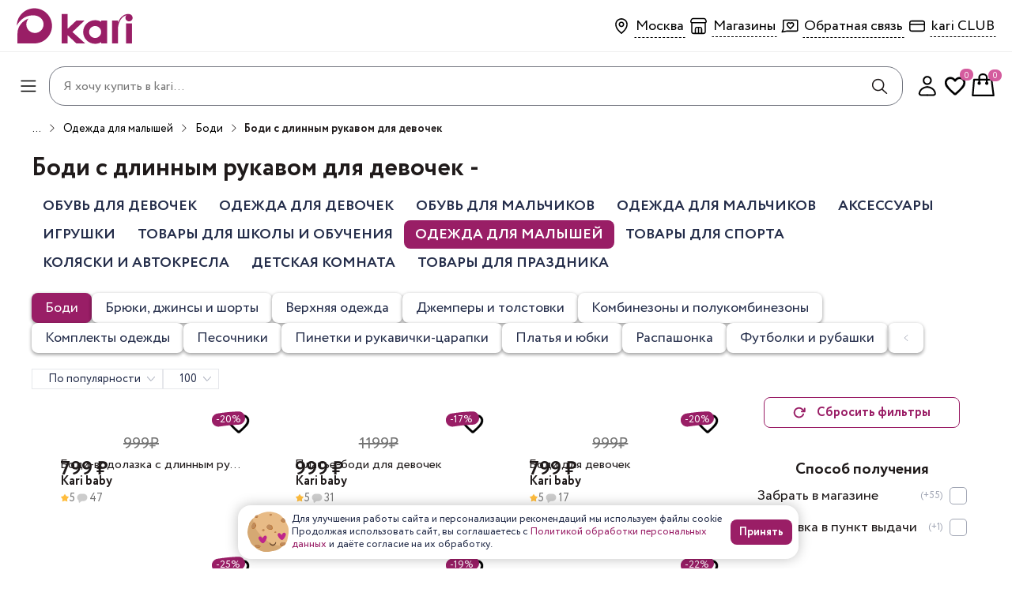

--- FILE ---
content_type: text/javascript;charset=utf-8
request_url: https://tracking.datadrivenpromotion.com/tracking/counter?condition=ZG9tYWluPWthcmkuY29tJmlkPTE1Mw==&document_url=https://kari.com/catalog/detskie-tovaryi/odezhda-dlya-malyishey/bodi/bodi-s-dlinnyim-rukavom-dlya-devochek/f/colors/red/
body_size: 1351
content:
(function (w) {

    let domain = 'https://tracking.datadrivenpromotion.com';
    let request_id = '4f16dc35-1ca2-480e-91a0-7987007fc1ed';

    function loadScript(url){

        let script = document.createElement("script")

        script.type = "text/javascript";
        script.async = true;
        script.src = url;

        document.getElementsByTagName("head")[0].appendChild(script);
    }

    function sendRequest(url) {

        let req = new XMLHttpRequest();

        req.open("GET", url, true);
        req.withCredentials = true;
        req.send();
    }

    var userActivityInterval;

    w.addEventListener("scroll", userActivity, false);
    w.addEventListener("resize", userActivity, false);
    w.addEventListener("click",  userActivity, false);

    function userActivity(event) {

        if (!userActivityInterval) {

            userActivityInterval = setTimeout(function() {

                userActivityInterval = null;
                sendRequest(domain + `/tracking/event?type=${event.type}&value=&request_id=${request_id}`);

            }, 1 * 1000);
        }
    }

    loadScript(domain + '/external-code?documentUrl=' + encodeURIComponent(document.URL));

})(window);

--- FILE ---
content_type: application/javascript; charset=UTF-8
request_url: https://kari.com/_next/static/chunks/5242-9b92215d25dfcdc1.js
body_size: 3549
content:
"use strict";(self.webpackChunk_N_E=self.webpackChunk_N_E||[]).push([[5242],{70917:function(e,n,t){var o;t.d(n,{xB:function(){return s},iv:function(){return c},F4:function(){return d}});var r=t(67294),i=(t(6106),t(54880)),l=(t(8679),t(70444)),u=t(89071),a=(o||(o=t.t(r,2))).useInsertionEffect?(o||(o=t.t(r,2))).useInsertionEffect:r.useLayoutEffect,s=(0,i.w)((function(e,n){var t=e.styles,o=(0,u.O)([t],void 0,(0,r.useContext)(i.T)),s=(0,r.useRef)();return a((function(){var e=n.key+"-global",t=new n.sheet.constructor({key:e,nonce:n.sheet.nonce,container:n.sheet.container,speedy:n.sheet.isSpeedy}),r=!1,i=document.querySelector('style[data-emotion="'+e+" "+o.name+'"]');return n.sheet.tags.length&&(t.before=n.sheet.tags[0]),null!==i&&(r=!0,i.setAttribute("data-emotion",e),t.hydrate([i])),s.current=[t,r],function(){t.flush()}}),[n]),a((function(){var e=s.current,t=e[0];if(e[1])e[1]=!1;else{if(void 0!==o.next&&(0,l.My)(n,o.next,!0),t.tags.length){var r=t.tags[t.tags.length-1].nextElementSibling;t.before=r,t.flush()}n.insert("",o,t,!1)}}),[n,o.name]),null}));function c(){for(var e=arguments.length,n=new Array(e),t=0;t<e;t++)n[t]=arguments[t];return(0,u.O)(n)}var d=function(){var e=c.apply(void 0,arguments),n="animation-"+e.name;return{name:n,styles:"@keyframes "+n+"{"+e.styles+"}",anim:1,toString:function(){return"_EMO_"+this.name+"_"+this.styles+"_EMO_"}}}},93349:function(e,n,t){t.d(n,{$:function(){return m}});var o=t(87462),r=t(45987),i=t(67736),l=t(4942),u=t(68589),a=t(2517),s=(0,u.z)("div")({display:"flex",alignItems:"baseline",marginBottom:24}),c=(0,u.z)("h3",{shouldForwardProp:(0,a.z)("theme")})((function(e){var n=e.theme;return(0,l.Z)({flexGrow:1,fontWeight:"bold",margin:0,fontSize:18},n.mediaQueries.moreThanMobile,{fontSize:24})})),d=(0,u.z)("button",{shouldForwardProp:(0,a.z)("theme")})((function(e){return{margin:0,border:"none",backgroundColor:"transparent",display:"flex",alignItems:"center",cursor:"pointer",fill:e.theme.palette.primary.main}})),f=t(85893),h=["onClose","children"],m=function(e){var n=e.onClose,t=e.children,l=(0,r.Z)(e,h),u=(0,i.F)();return(0,f.jsxs)(s,(0,o.Z)({},l,{children:[(0,f.jsx)(c,{children:t}),n&&(0,f.jsx)(d,{theme:u,onClick:n,children:(0,f.jsxs)("svg",{width:"16",height:"16",viewBox:"0 0 16 16",xmlns:"http://www.w3.org/2000/svg",children:[(0,f.jsx)("path",{fillRule:"evenodd",clipRule:"evenodd",d:"M15.0125 0.885194C15.325 1.19761 15.325 1.70415 15.0125 2.01656L1.96016 15.0689C1.64774 15.3814 1.1412 15.3814 0.828785 15.0689C0.516365 14.7565 0.516366 14.25 0.828785 13.9376L13.8812 0.885193C14.1936 0.572774 14.7001 0.572774 15.0125 0.885194Z"}),(0,f.jsx)("path",{fillRule:"evenodd",clipRule:"evenodd",d:"M0.828552 0.885194C0.516133 1.19761 0.516133 1.70415 0.828553 2.01656L13.8809 15.0689C14.1934 15.3814 14.6999 15.3814 15.0123 15.0689C15.3247 14.7565 15.3247 14.25 15.0123 13.9376L1.95992 0.885193C1.6475 0.572774 1.14097 0.572774 0.828552 0.885194Z"})]})})]}))}},67806:function(e,n,t){t.d(n,{V:function(){return S}});var o=t(87462),r=t(45987),i=t(67294),l=t(86854),u=t(73935),a=function(e){var n=e.children,t=(0,i.useState)(null),o=(0,l.Z)(t,2),r=o[0],a=o[1];return(0,i.useEffect)((function(){a(document.body)}),[]),r?(0,u.createPortal)(n,r):r},s=t(67736),c=t(68589),d=t(2517),f=(0,c.z)("div",{shouldForwardProp:(0,d.z)("theme","invisible")})((function(e){var n=e.invisible,t=void 0!==n&&n;return(0,o.Z)({position:"fixed",display:"flex",alignItems:"center",justifyContent:"center",right:0,bottom:0,top:0,left:0,backgroundColor:"rgba(255, 255, 255, 0.4)",WebkitTapHighlightColor:"transparent",inset:0,zIndex:-1},t&&{backgroundColor:"transparent"})})),h=t(85893),m=(0,i.forwardRef)((function(e,n){var t=(0,s.F)();return(0,h.jsx)(f,(0,o.Z)({theme:t,ref:n},e))})),p=t(26304),v=(0,c.z)("div",{shouldForwardProp:(0,d.z)("theme")})((function(e){return{position:"fixed",zIndex:e.theme.zIndex.modal,display:"flex",alignItems:"center",justifyContent:"center",inset:0,outline:"none"}})),g=t(62541),y=["invisibleBackdrop","onClose","children","onKeyDown","modalManager"],b=new g.gk,x=function(e){var n=e.invisibleBackdrop,t=void 0!==n&&n,l=e.onClose,u=e.children,a=e.onKeyDown,c=e.modalManager,d=void 0===c?b:c,f=(0,r.Z)(e,y),g=(0,s.F)(),x=(0,i.useRef)(),w=(0,p.Z)(x);(0,i.useEffect)((function(){return d.mount(x.current),function(){d.unmount(x.current)}}),[d]);var k=(0,i.useCallback)((function(e){null===l||void 0===l||l(e)}),[l]),C=(0,i.useCallback)((function(e){d.isTopModal(x.current)&&(null===a||void 0===a||a(e),"Escape"===e.key&&(null===l||void 0===l||l(e)))}),[d,l,a]);return(0,h.jsxs)(v,(0,o.Z)({theme:g,ref:w,onKeyDown:C,tabIndex:-1},f,{children:[(0,h.jsx)(m,{invisible:t,onClick:k}),u]}))},w=function(e){return e.open?(0,h.jsx)(a,{children:(0,h.jsx)(x,(0,o.Z)({},e))}):null},k=t(4942),C=(0,c.z)("div",{shouldForwardProp:(0,d.z)("theme","fullWidth","fullHeight","maxWidth","maxHeight","isScroll")})((function(e){var n=e.theme,t=e.fullWidth,o=void 0!==t&&t,r=e.fullHeight,i=void 0!==r&&r,l=e.maxWidth,u=e.maxHeight,a=e.isScroll,s=void 0!==a&&a;return(0,k.Z)({boxSizing:"border-box",padding:20,backgroundColor:n.palette.common.white,width:"100%",alignSelf:"flex-end",display:"flex",flexDirection:"column",maxHeight:null!==u&&void 0!==u?u:"100%",overflow:s?"auto":"hidden",height:i?"100%":"auto"},n.mediaQueries.moreThanMobile,{maxWidth:l,maxHeight:null!==u&&void 0!==u?u:"calc(100% - 64px)",boxShadow:"rgb(0 0 0 / 14%) 0px 24px 38px, rgb(0 0 0 / 12%) 0px 9px 46px, rgb(0 0 0 / 20%) 0px 11px 15px",margin:32,padding:36,borderRadius:8,overflow:s?"auto":"hidden",width:o?"100%":"auto",alignSelf:"center"})})),Z=["children","fullWidth","fullHeight","maxHeight","maxWidth","isScroll","className","onClick","onTouchEnd"],S=(0,i.forwardRef)((function(e,n){var t=e.children,l=e.fullWidth,u=e.fullHeight,a=e.maxHeight,c=e.maxWidth,d=e.isScroll,f=e.className,m=e.onClick,p=e.onTouchEnd,v=(0,r.Z)(e,Z),g=(0,s.F)(),y=(0,i.useCallback)((function(e){e.stopPropagation(),null===m||void 0===m||m(e)}),[m]),b=(0,i.useCallback)((function(e){e.stopPropagation(),null===p||void 0===p||p(e)}),[p]);return(0,h.jsx)(w,(0,o.Z)({onTouchEnd:b,onClick:y},v,{children:(0,h.jsx)(C,{fullWidth:l,fullHeight:u,maxWidth:c,maxHeight:a,isScroll:d,ref:n,theme:g,role:"dialog",className:f,children:t})}))}))},62541:function(e,n,t){t.d(n,{gk:function(){return u}});var o=t(83997);function r(e,n){for(var t=0;t<n.length;t++){var r=n[t];r.enumerable=r.enumerable||!1,r.configurable=!0,"value"in r&&(r.writable=!0),Object.defineProperty(e,(0,o.Z)(r.key),r)}}var i=t(4942),l=function(){var e=Math.abs(window.innerWidth-document.documentElement.clientWidth);document.body.style.setProperty("padding-right","".concat(e,"px")),document.body.style.setProperty("overflow","hidden")},u=function(){function e(){!function(e,n){if(!(e instanceof n))throw new TypeError("Cannot call a class as a function")}(this,e),(0,i.Z)(this,"isBodyScrollLock",!1),(0,i.Z)(this,"modals",[])}var n,t,o;return n=e,(t=[{key:"isTopModal",value:function(e){return this.modals[this.modals.length-1]===e}},{key:"mount",value:function(e){!this.modals.some((function(n){return n===e}))&&e&&(e.focus(),this.modals.push(e),this.isBodyScrollLock||(this.isBodyScrollLock=!0,l()))}},{key:"unmount",value:function(e){var n;this.modals=this.modals.filter((function(n){return n!==e})),0===this.modals.length?(this.isBodyScrollLock=!1,document.body.style.removeProperty("padding-right"),document.body.style.removeProperty("overflow")):null===(n=this.modals[this.modals.length-1])||void 0===n||n.focus()}}])&&r(n.prototype,t),o&&r(n,o),Object.defineProperty(n,"prototype",{writable:!1}),e}()},26304:function(e,n,t){t.d(n,{Z:function(){return r}});var o=t(67294),r=function(e){return(0,o.useMemo)((function(){return function(n){e&&n&&(e.current=n)}}),[e])}},20539:function(e,n,t){t.d(n,{Z:function(){return r}});var o=t(47925);function r(e){const{theme:n,name:t,props:r}=e;return n&&n.components&&n.components[t]&&n.components[t].defaultProps?(0,o.Z)(n.components[t].defaultProps,r):r}},47925:function(e,n,t){t.d(n,{Z:function(){return r}});var o=t(87462);function r(e,n){const t=(0,o.Z)({},n);return Object.keys(e).forEach((i=>{if(i.toString().match(/^(components|slots)$/))t[i]=(0,o.Z)({},e[i],t[i]);else if(i.toString().match(/^(componentsProps|slotProps)$/)){const l=e[i]||{},u=n[i];t[i]={},u&&Object.keys(u)?l&&Object.keys(l)?(t[i]=(0,o.Z)({},u),Object.keys(l).forEach((e=>{t[i][e]=r(l[e],u[e])}))):t[i]=u:t[i]=l}else void 0===t[i]&&(t[i]=e[i])})),t}},86854:function(e,n,t){t.d(n,{Z:function(){return r}});var o=t(40181);function r(e,n){return function(e){if(Array.isArray(e))return e}(e)||function(e,n){var t=null==e?null:"undefined"!=typeof Symbol&&e[Symbol.iterator]||e["@@iterator"];if(null!=t){var o,r,i,l,u=[],a=!0,s=!1;try{if(i=(t=t.call(e)).next,0===n){if(Object(t)!==t)return;a=!1}else for(;!(a=(o=i.call(t)).done)&&(u.push(o.value),u.length!==n);a=!0);}catch(c){s=!0,r=c}finally{try{if(!a&&null!=t.return&&(l=t.return(),Object(l)!==l))return}finally{if(s)throw r}}return u}}(e,n)||(0,o.Z)(e,n)||function(){throw new TypeError("Invalid attempt to destructure non-iterable instance.\nIn order to be iterable, non-array objects must have a [Symbol.iterator]() method.")}()}}}]);

--- FILE ---
content_type: application/javascript; charset=UTF-8
request_url: https://kari.com/_next/static/chunks/7630-5197b489f2d5fc60.js
body_size: 5922
content:
"use strict";(self.webpackChunk_N_E=self.webpackChunk_N_E||[]).push([[7630],{84520:function(a,e,t){var n=t(67294);const o=(0,n.memo)((a=>n.createElement("svg",{width:33,height:33,viewBox:"0 0 33 33",fill:"none",xmlns:"http://www.w3.org/2000/svg",...a},n.createElement("path",{fillRule:"evenodd",clipRule:"evenodd",d:"M16.1251 27.1561C22.1561 27.1561 27.0451 22.267 27.0451 16.2361C27.0451 10.2051 22.1561 5.31608 16.1251 5.31608C10.0942 5.31608 5.20512 10.2051 5.20512 16.2361C5.20512 22.267 10.0942 27.1561 16.1251 27.1561ZM16.1251 29.2361C23.3048 29.2361 29.1251 23.4158 29.1251 16.2361C29.1251 9.05638 23.3048 3.23608 16.1251 3.23608C8.94542 3.23608 3.12512 9.05638 3.12512 16.2361C3.12512 23.4158 8.94542 29.2361 16.1251 29.2361Z",fill:a.color}),n.createElement("path",{fillRule:"evenodd",clipRule:"evenodd",d:"M16.0726 7.20521C16.6451 7.20518 17.1092 7.67229 17.1093 8.24853L17.11 24.2228C17.1101 24.7991 16.646 25.2662 16.0735 25.2663C15.5009 25.2663 15.0368 24.7992 15.0368 24.2229L15.036 8.24863C15.036 7.67239 15.5001 7.20524 16.0726 7.20521Z",fill:a.color}),n.createElement("path",{fillRule:"evenodd",clipRule:"evenodd",d:"M25.0448 16.2355C25.0449 16.8117 24.5808 17.2789 24.0083 17.2789L8.13731 17.2796C7.5648 17.2797 7.10067 16.8126 7.10064 16.2363C7.10062 15.6601 7.56471 15.1929 8.13721 15.1929L24.0082 15.1921C24.5807 15.1921 25.0448 15.6592 25.0448 16.2355Z",fill:a.color}))));e.Z=o},62046:function(a,e,t){var n=t(67294);const o=(0,n.memo)((a=>n.createElement("svg",{viewBox:"0 0 36 36",height:36,width:36,fill:a.color,xmlns:"http://www.w3.org/2000/svg",...a},n.createElement("path",{d:"m 17.731284,-2.5e-7 c -2.7574,0 -4.622523,1.06733805 -5.777669,2.43819875 -1.100138,1.3058161 -1.507086,2.8289631 -1.507086,3.7721967 V 8.2904747 H 3.7646092 c -0.7137682,0 -1.3085957,0.5452486 -1.3698084,1.2564056 L 0.24608152,34.504845 c -0.033037,0.38385 0.094676,0.7637 0.3551354,1.047503 C 0.86165852,35.836153 1.2306685,36 1.61589,36 h 32.767965 c 0.395365,0 0.771472,-0.171675 1.032579,-0.468544 0.261112,-0.297038 0.381971,-0.691211 0.331264,-1.08331 L 34.136157,21.967669 32.524616,9.4901783 C 32.436086,8.8045473 31.852149,8.2904747 31.160777,8.2904747 H 25.016036 V 6.2103952 c 0,-0.9432336 -0.406776,-2.4663806 -1.507087,-3.7721967 C 22.353976,1.0673378 20.488851,-2.5e-7 17.731284,-2.5e-7 Z m 0,2.75155455 a 4.5337983,2.7691402 0 0 1 4.530215,2.7246947 h 0.0059 V 8.2904747 H 17.731284 13.195098 V 5.476249 h 0.01191 a 4.5337983,2.7691402 0 0 1 4.52428,-2.7246947 z M 5.0269816,11.039045 h 5.4195474 v 2.196469 c -0.7288846,0.455538 -1.2146236,1.264545 -1.2146236,2.187517 0,1.423995 1.1544646,2.578462 2.5784636,2.578462 1.423998,0 2.578463,-1.154467 2.578463,-2.578462 0,-0.912816 -0.475228,-1.714392 -1.19075,-2.172595 v -2.211391 h 9.066401 v 2.232281 c -0.697159,0.461513 -1.157918,1.252927 -1.157918,2.151703 0,1.423996 1.154463,2.578464 2.578462,2.578464 1.424169,0 2.57846,-1.154468 2.57846,-2.578464 0,-0.936948 -0.500084,-1.756911 -1.247451,-2.208406 v -2.175578 h 4.936088 l 2.867943,22.209399 H 3.1140247 Z"}))));e.Z=o},73018:function(a,e,t){var n=t(67294);const o=(0,n.memo)((a=>n.createElement("svg",{width:12,height:13,viewBox:"0 0 12 13",fill:"none",xmlns:"http://www.w3.org/2000/svg",...a},n.createElement("rect",{x:1.33325,y:2.5,width:9.33333,height:6.66668,rx:3.33334,fill:a.color}),n.createElement("path",{d:"M3.67392 10.4052L7.21038 7.28106C7.32992 7.17549 7.26886 6.94443 7.12135 6.94443H3.18326C3.0993 6.94443 3.03125 7.0277 3.03125 7.13035V10.0033C3.03125 10.4077 3.40587 10.6421 3.67392 10.4052Z",fill:a.color,stroke:a.color,strokeWidth:.5}))));e.Z=o},89675:function(a,e,t){var n=t(67294);const o=(0,n.memo)((a=>n.createElement("svg",{xmlns:"http://www.w3.org/2000/svg",width:75,height:35,viewBox:"0 0 75 35",fill:a.color,...a},n.createElement("path",{d:"M17.411 33.8147C31.0692 31.5665 45.3759 30.1352 60.3324 29.5247C68.3211 29.1986 74.5325 22.382 74.206 14.2995C73.8795 6.21696 67.1386 -0.0708558 59.1499 0.255255C43.0475 0.912575 27.5795 2.46005 12.7468 4.90153C4.85586 6.2004 -0.496918 13.7258 0.791069 21.7099C2.07905 29.694 9.52007 35.1135 17.411 33.8147Z"}))));e.Z=o},26679:function(a,e,t){var n=t(67294);const o=(0,n.memo)((a=>n.createElement("svg",{width:25,height:24,viewBox:"0 0 25 24",fill:"none",xmlns:"http://www.w3.org/2000/svg",...a},n.createElement("path",{d:"M16.3 8.21671H20.2628C20.6377 8.21671 20.975 8.44496 21.1135 8.79329L22.5856 12.4728C22.6718 12.6891 22.7167 12.9201 22.7167 13.153V18.6053C22.7167 19.1113 22.306 19.522 21.8 19.522H20.1216",stroke:a.color,strokeWidth:1.2,strokeLinecap:"round",strokeLinejoin:"round"}),n.createElement("path",{d:"M17.2168 19.6017H10.0393",stroke:a.color,strokeWidth:1.2,strokeLinecap:"round",strokeLinejoin:"round"}),n.createElement("path",{d:"M22.7167 14.6333H19.05V10.9667H21.9834",stroke:a.color,strokeWidth:1.2,strokeLinecap:"round",strokeLinejoin:"round"}),n.createElement("path",{d:"M14.0599 6.3833H15.3835C15.8895 6.3833 16.3002 6.79397 16.3002 7.29997V15.55H4.38354",stroke:a.color,strokeWidth:1.2,strokeLinecap:"round",strokeLinejoin:"round"}),n.createElement("path",{d:"M19.6952 18.5714C20.2626 19.1388 20.2626 20.0582 19.6952 20.6247C19.1278 21.1921 18.2084 21.1921 17.6419 20.6247C17.0745 20.0573 17.0745 19.1379 17.6419 18.5714C18.2093 18.0049 19.1287 18.0049 19.6952 18.5714",stroke:a.color,strokeWidth:1.2,strokeLinecap:"round",strokeLinejoin:"round"}),n.createElement("path",{d:"M9.61185 18.5714C10.1793 19.1388 10.1793 20.0582 9.61185 20.6247C9.04444 21.1921 8.12502 21.1921 7.55852 20.6247C6.99202 20.0573 6.9911 19.1379 7.55852 18.5714C8.12594 18.0049 9.04444 18.0049 9.61185 18.5714",stroke:a.color,strokeWidth:1.2,strokeLinecap:"round",strokeLinejoin:"round"}),n.createElement("path",{d:"M7.13354 19.598H5.30021C4.79421 19.598 4.38354 19.1873 4.38354 18.6813V7.29997C4.38354 6.79397 4.79421 6.3833 5.30021 6.3833H14.685",stroke:a.color,strokeWidth:1.2,strokeLinecap:"round",strokeLinejoin:"round"}))));e.Z=o},44079:function(a,e,t){var n=t(67294);const o=(0,n.memo)((a=>n.createElement("svg",{width:44,height:47,viewBox:"0 0 44 47",fill:a.color,xmlns:"http://www.w3.org/2000/svg",...a},n.createElement("path",{fillRule:"evenodd",clipRule:"evenodd",d:"M0 4C0 1.79086 1.79086 0 4 0H40C42.2091 0 44 1.79086 44 4V25C44 27.2091 42.2091 29 40 29H4C1.79086 29 0 27.2091 0 25V4ZM18 18.0395V9.96142C18 9.2041 18.8696 8.82544 19.4907 9.07788L27.441 13.1169C28.1863 13.4956 28.1863 14.3791 27.441 14.7578L19.4907 18.7968C18.8696 19.3016 18 18.7968 18 18.0395ZM35.2895 37.716C34.4734 38.548 34.0655 39.576 34.0655 40.8C34.0655 42.088 34.4775 43.132 35.3015 43.932C36.1255 44.732 37.1695 45.132 38.4335 45.132C39.6895 45.132 40.7335 44.724 41.5655 43.908C42.3975 43.092 42.8135 42.056 42.8135 40.8C42.8135 39.52 42.3975 38.476 41.5655 37.668C40.7415 36.868 39.6975 36.468 38.4335 36.468C37.1695 36.468 36.1215 36.884 35.2895 37.716ZM36.4295 42.912C35.8935 42.352 35.6255 41.648 35.6255 40.8C35.6255 39.936 35.8895 39.228 36.4174 38.676C36.9534 38.124 37.6255 37.848 38.4335 37.848C39.2255 37.848 39.8935 38.124 40.4375 38.676C40.9814 39.236 41.2535 39.944 41.2535 40.8C41.2535 41.648 40.9975 42.352 40.4855 42.912C39.9814 43.472 39.2975 43.752 38.4335 43.752C37.6335 43.752 36.9655 43.472 36.4295 42.912ZM1.80664 44.988V36.624C2.67064 36.584 3.47864 36.564 4.23064 36.564C5.15864 36.564 5.85064 36.748 6.30664 37.116C6.76264 37.484 6.99064 37.992 6.99064 38.64C6.99064 39.544 6.59064 40.18 5.79064 40.548V40.572C6.24664 40.692 6.60664 40.92 6.87064 41.256C7.13464 41.584 7.26664 42.008 7.26664 42.528C7.26664 43.344 6.98664 43.968 6.42664 44.4C5.86664 44.832 5.10664 45.048 4.14664 45.048C3.18664 45.048 2.40664 45.028 1.80664 44.988ZM4.32664 41.388H3.28264V43.608C3.65864 43.648 3.98264 43.668 4.25464 43.668C5.27864 43.668 5.79064 43.264 5.79064 42.456C5.79064 42.104 5.66264 41.84 5.40664 41.664C5.15064 41.48 4.79064 41.388 4.32664 41.388ZM4.20664 37.944C3.85464 37.944 3.54664 37.956 3.28264 37.98V40.104H4.27864C4.65464 40.104 4.95464 40.008 5.17864 39.816C5.41064 39.624 5.52664 39.348 5.52664 38.988C5.52664 38.652 5.41064 38.396 5.17864 38.22C4.94664 38.036 4.62264 37.944 4.20664 37.944ZM14.9129 39.036L10.5089 45H9.21289V36.6H10.6889V42.576L15.0929 36.6H16.3889V45H14.9129V39.036ZM17.6968 46.5H19.0768V45H24.9448V46.5H26.3248V43.62H25.1848V36.6H19.9768L19.8928 38.28C19.8368 39.616 19.6648 40.776 19.3768 41.76C19.0968 42.72 18.8368 43.34 18.5968 43.62H17.6968V46.5ZM21.2728 39.444L21.4048 37.98H23.7208V43.62H20.2168C20.3928 43.396 20.5968 42.888 20.8288 42.096C21.0528 41.336 21.2008 40.452 21.2728 39.444ZM32.7671 45H27.7871V36.6H32.6471V37.98H29.2631V40.068H32.2871V41.448H29.2631V43.62H32.7671V45Z"}))));e.Z=o},7649:function(a,e,t){var n=t(6156),o=t(28262);function l(){return l=Object.assign||function(a){for(var e=1;e<arguments.length;e++){var t=arguments[e];for(var n in t)Object.prototype.hasOwnProperty.call(t,n)&&(a[n]=t[n])}return a},l.apply(this,arguments)}var i={run:function(){var a=this,e=a.slides.eq(a.activeIndex),t=a.params.autoplay.delay;e.attr("data-swiper-autoplay")&&(t=e.attr("data-swiper-autoplay")||a.params.autoplay.delay),clearTimeout(a.autoplay.timeout),a.autoplay.timeout=(0,o.Y3)((function(){var e;a.params.autoplay.reverseDirection?a.params.loop?(a.loopFix(),e=a.slidePrev(a.params.speed,!0,!0),a.emit("autoplay")):a.isBeginning?a.params.autoplay.stopOnLastSlide?a.autoplay.stop():(e=a.slideTo(a.slides.length-1,a.params.speed,!0,!0),a.emit("autoplay")):(e=a.slidePrev(a.params.speed,!0,!0),a.emit("autoplay")):a.params.loop?(a.loopFix(),e=a.slideNext(a.params.speed,!0,!0),a.emit("autoplay")):a.isEnd?a.params.autoplay.stopOnLastSlide?a.autoplay.stop():(e=a.slideTo(0,a.params.speed,!0,!0),a.emit("autoplay")):(e=a.slideNext(a.params.speed,!0,!0),a.emit("autoplay")),(a.params.cssMode&&a.autoplay.running||!1===e)&&a.autoplay.run()}),t)},start:function(){var a=this;return"undefined"===typeof a.autoplay.timeout&&(!a.autoplay.running&&(a.autoplay.running=!0,a.emit("autoplayStart"),a.autoplay.run(),!0))},stop:function(){var a=this;return!!a.autoplay.running&&("undefined"!==typeof a.autoplay.timeout&&(a.autoplay.timeout&&(clearTimeout(a.autoplay.timeout),a.autoplay.timeout=void 0),a.autoplay.running=!1,a.emit("autoplayStop"),!0))},pause:function(a){var e=this;e.autoplay.running&&(e.autoplay.paused||(e.autoplay.timeout&&clearTimeout(e.autoplay.timeout),e.autoplay.paused=!0,0!==a&&e.params.autoplay.waitForTransition?["transitionend","webkitTransitionEnd"].forEach((function(a){e.$wrapperEl[0].addEventListener(a,e.autoplay.onTransitionEnd)})):(e.autoplay.paused=!1,e.autoplay.run())))},onVisibilityChange:function(){var a=this,e=(0,n.Me)();"hidden"===e.visibilityState&&a.autoplay.running&&a.autoplay.pause(),"visible"===e.visibilityState&&a.autoplay.paused&&(a.autoplay.run(),a.autoplay.paused=!1)},onTransitionEnd:function(a){var e=this;e&&!e.destroyed&&e.$wrapperEl&&a.target===e.$wrapperEl[0]&&(["transitionend","webkitTransitionEnd"].forEach((function(a){e.$wrapperEl[0].removeEventListener(a,e.autoplay.onTransitionEnd)})),e.autoplay.paused=!1,e.autoplay.running?e.autoplay.run():e.autoplay.stop())},onMouseEnter:function(){var a=this;a.params.autoplay.disableOnInteraction?a.autoplay.stop():a.autoplay.pause(),["transitionend","webkitTransitionEnd"].forEach((function(e){a.$wrapperEl[0].removeEventListener(e,a.autoplay.onTransitionEnd)}))},onMouseLeave:function(){var a=this;a.params.autoplay.disableOnInteraction||(a.autoplay.paused=!1,a.autoplay.run())},attachMouseEvents:function(){var a=this;a.params.autoplay.pauseOnMouseEnter&&(a.$el.on("mouseenter",a.autoplay.onMouseEnter),a.$el.on("mouseleave",a.autoplay.onMouseLeave))},detachMouseEvents:function(){var a=this;a.$el.off("mouseenter",a.autoplay.onMouseEnter),a.$el.off("mouseleave",a.autoplay.onMouseLeave)}};e.Z={name:"autoplay",params:{autoplay:{enabled:!1,delay:3e3,waitForTransition:!0,disableOnInteraction:!0,stopOnLastSlide:!1,reverseDirection:!1,pauseOnMouseEnter:!1}},create:function(){(0,o.cR)(this,{autoplay:l({},i,{running:!1,paused:!1})})},on:{init:function(a){a.params.autoplay.enabled&&(a.autoplay.start(),(0,n.Me)().addEventListener("visibilitychange",a.autoplay.onVisibilityChange),a.autoplay.attachMouseEvents())},beforeTransitionStart:function(a,e,t){a.autoplay.running&&(t||!a.params.autoplay.disableOnInteraction?a.autoplay.pause(e):a.autoplay.stop())},sliderFirstMove:function(a){a.autoplay.running&&(a.params.autoplay.disableOnInteraction?a.autoplay.stop():a.autoplay.pause())},touchEnd:function(a){a.params.cssMode&&a.autoplay.paused&&!a.params.autoplay.disableOnInteraction&&a.autoplay.run()},destroy:function(a){a.autoplay.detachMouseEvents(),a.autoplay.running&&a.autoplay.stop(),(0,n.Me)().removeEventListener("visibilitychange",a.autoplay.onVisibilityChange)}}}},43167:function(a,e,t){var n=t(6156),o=t(38557),l=t(28262);function i(){return i=Object.assign||function(a){for(var e=1;e<arguments.length;e++){var t=arguments[e];for(var n in t)Object.prototype.hasOwnProperty.call(t,n)&&(a[n]=t[n])}return a},i.apply(this,arguments)}var r={loadInSlide:function(a,e){void 0===e&&(e=!0);var t=this,n=t.params.lazy;if("undefined"!==typeof a&&0!==t.slides.length){var l=t.virtual&&t.params.virtual.enabled?t.$wrapperEl.children("."+t.params.slideClass+'[data-swiper-slide-index="'+a+'"]'):t.slides.eq(a),i=l.find("."+n.elementClass+":not(."+n.loadedClass+"):not(."+n.loadingClass+")");!l.hasClass(n.elementClass)||l.hasClass(n.loadedClass)||l.hasClass(n.loadingClass)||i.push(l[0]),0!==i.length&&i.each((function(a){var i=(0,o.Z)(a);i.addClass(n.loadingClass);var r=i.attr("data-background"),s=i.attr("data-src"),d=i.attr("data-srcset"),p=i.attr("data-sizes"),u=i.parent("picture");t.loadImage(i[0],s||r,d,p,!1,(function(){if("undefined"!==typeof t&&null!==t&&t&&(!t||t.params)&&!t.destroyed){if(r?(i.css("background-image",'url("'+r+'")'),i.removeAttr("data-background")):(d&&(i.attr("srcset",d),i.removeAttr("data-srcset")),p&&(i.attr("sizes",p),i.removeAttr("data-sizes")),u.length&&u.children("source").each((function(a){var e=(0,o.Z)(a);e.attr("data-srcset")&&(e.attr("srcset",e.attr("data-srcset")),e.removeAttr("data-srcset"))})),s&&(i.attr("src",s),i.removeAttr("data-src"))),i.addClass(n.loadedClass).removeClass(n.loadingClass),l.find("."+n.preloaderClass).remove(),t.params.loop&&e){var a=l.attr("data-swiper-slide-index");if(l.hasClass(t.params.slideDuplicateClass)){var c=t.$wrapperEl.children('[data-swiper-slide-index="'+a+'"]:not(.'+t.params.slideDuplicateClass+")");t.lazy.loadInSlide(c.index(),!1)}else{var m=t.$wrapperEl.children("."+t.params.slideDuplicateClass+'[data-swiper-slide-index="'+a+'"]');t.lazy.loadInSlide(m.index(),!1)}}t.emit("lazyImageReady",l[0],i[0]),t.params.autoHeight&&t.updateAutoHeight()}})),t.emit("lazyImageLoad",l[0],i[0])}))}},load:function(){var a=this,e=a.$wrapperEl,t=a.params,n=a.slides,l=a.activeIndex,i=a.virtual&&t.virtual.enabled,r=t.lazy,s=t.slidesPerView;function d(a){if(i){if(e.children("."+t.slideClass+'[data-swiper-slide-index="'+a+'"]').length)return!0}else if(n[a])return!0;return!1}function p(a){return i?(0,o.Z)(a).attr("data-swiper-slide-index"):(0,o.Z)(a).index()}if("auto"===s&&(s=0),a.lazy.initialImageLoaded||(a.lazy.initialImageLoaded=!0),a.params.watchSlidesVisibility)e.children("."+t.slideVisibleClass).each((function(e){var t=i?(0,o.Z)(e).attr("data-swiper-slide-index"):(0,o.Z)(e).index();a.lazy.loadInSlide(t)}));else if(s>1)for(var u=l;u<l+s;u+=1)d(u)&&a.lazy.loadInSlide(u);else a.lazy.loadInSlide(l);if(r.loadPrevNext)if(s>1||r.loadPrevNextAmount&&r.loadPrevNextAmount>1){for(var c=r.loadPrevNextAmount,m=s,y=Math.min(l+m+Math.max(c,m),n.length),h=Math.max(l-Math.max(m,c),0),v=l+s;v<y;v+=1)d(v)&&a.lazy.loadInSlide(v);for(var f=h;f<l;f+=1)d(f)&&a.lazy.loadInSlide(f)}else{var C=e.children("."+t.slideNextClass);C.length>0&&a.lazy.loadInSlide(p(C));var g=e.children("."+t.slidePrevClass);g.length>0&&a.lazy.loadInSlide(p(g))}},checkInViewOnLoad:function(){var a=(0,n.Jj)(),e=this;if(e&&!e.destroyed){var t=e.params.lazy.scrollingElement?(0,o.Z)(e.params.lazy.scrollingElement):(0,o.Z)(a),l=t[0]===a,i=l?a.innerWidth:t[0].offsetWidth,r=l?a.innerHeight:t[0].offsetHeight,s=e.$el.offset(),d=!1;e.rtlTranslate&&(s.left-=e.$el[0].scrollLeft);for(var p=[[s.left,s.top],[s.left+e.width,s.top],[s.left,s.top+e.height],[s.left+e.width,s.top+e.height]],u=0;u<p.length;u+=1){var c=p[u];if(c[0]>=0&&c[0]<=i&&c[1]>=0&&c[1]<=r){if(0===c[0]&&0===c[1])continue;d=!0}}var m=!("touchstart"!==e.touchEvents.start||!e.support.passiveListener||!e.params.passiveListeners)&&{passive:!0,capture:!1};d?(e.lazy.load(),t.off("scroll",e.lazy.checkInViewOnLoad,m)):e.lazy.scrollHandlerAttached||(e.lazy.scrollHandlerAttached=!0,t.on("scroll",e.lazy.checkInViewOnLoad,m))}}};e.Z={name:"lazy",params:{lazy:{checkInView:!1,enabled:!1,loadPrevNext:!1,loadPrevNextAmount:1,loadOnTransitionStart:!1,scrollingElement:"",elementClass:"swiper-lazy",loadingClass:"swiper-lazy-loading",loadedClass:"swiper-lazy-loaded",preloaderClass:"swiper-lazy-preloader"}},create:function(){(0,l.cR)(this,{lazy:i({initialImageLoaded:!1},r)})},on:{beforeInit:function(a){a.params.lazy.enabled&&a.params.preloadImages&&(a.params.preloadImages=!1)},init:function(a){a.params.lazy.enabled&&!a.params.loop&&0===a.params.initialSlide&&(a.params.lazy.checkInView?a.lazy.checkInViewOnLoad():a.lazy.load())},scroll:function(a){a.params.freeMode&&!a.params.freeModeSticky&&a.lazy.load()},"scrollbarDragMove resize _freeModeNoMomentumRelease":function(a){a.params.lazy.enabled&&a.lazy.load()},transitionStart:function(a){a.params.lazy.enabled&&(a.params.lazy.loadOnTransitionStart||!a.params.lazy.loadOnTransitionStart&&!a.lazy.initialImageLoaded)&&a.lazy.load()},transitionEnd:function(a){a.params.lazy.enabled&&!a.params.lazy.loadOnTransitionStart&&a.lazy.load()},slideChange:function(a){var e=a.params,t=e.lazy,n=e.cssMode,o=e.watchSlidesVisibility,l=e.watchSlidesProgress,i=e.touchReleaseOnEdges,r=e.resistanceRatio;t.enabled&&(n||(o||l)&&(i||0===r))&&a.lazy.load()}}}}}]);

--- FILE ---
content_type: application/javascript; charset=UTF-8
request_url: https://kari.com/_next/static/chunks/3196-e1f3060ed32bee56.js
body_size: 1580
content:
"use strict";(self.webpackChunk_N_E=self.webpackChunk_N_E||[]).push([[3196],{53196:function(t,e,n){n.d(e,{X0:function(){return p},lA:function(){return l},Sn:function(){return m},UN:function(){return s},tI:function(){return c},oH:function(){return f},Av:function(){return u},qY:function(){return g},mV:function(){return d},k3:function(){return h},Dx:function(){return x},LZ:function(){return b},o2:function(){return y},n4:function(){return w},GQ:function(){return Z},VM:function(){return q},aN:function(){return P},kT:function(){return k},aV:function(){return v},XJ:function(){return z},BD:function(){return C},Ww:function(){return D},cA:function(){return j},Qp:function(){return T},gD:function(){return A},y6:function(){return N},MK:function(){return R}});var i=n(21747),r=n(11496),o=n(60370),a=n(96189);const p=(0,r.ZP)("h1",{target:"e1bfq77c27"})({name:"19j4mrb",styles:"font-size:24px;font-weight:bold;line-height:50px;text-transform:uppercase"}),l=(0,r.ZP)("div",{target:"e1bfq77c26"})({name:"wt3lag",styles:"margin:20px 0"}),m=(0,r.ZP)(o.z,{target:"e1bfq77c25"})({name:"5bno9i",styles:"margin-top:15px"}),s=(0,r.ZP)(i.Z,{target:"e1bfq77c24"})((({theme:t,ghost:e=!1})=>({display:"block",width:"100%",backgroundColor:e?"white":t.palette.primary.main,color:e?t.palette.primary.main:"white",padding:12,fontWeight:"bold",border:"none",borderRadius:8,marginTop:20,textAlign:"center",fontSize:16,lineHeight:1})),""),c=(0,r.ZP)("em",{target:"e1bfq77c23"})("font-style:normal;font-size:12px;line-height:24px;color:",(({theme:t})=>t.palette.text.secondary),";",(({theme:t})=>t.breakpoints.up("sm")),"{font-size:14px;}"),f=(0,r.ZP)("div",{target:"e1bfq77c22"})({name:"wt3lag",styles:"margin:20px 0"}),u=(0,r.ZP)("button",{target:"e1bfq77c21"})("font-size:14px;padding:0;line-height:24px;background-color:transparent;border:none;outline:none;color:",(({theme:t})=>t.palette.primary.main),";:last-child{margin-left:10px;}",(({theme:t})=>t.breakpoints.up("sm")),"{font-size:16px;}"),g=(0,r.ZP)("p",{target:"e1bfq77c20"})("display:flex;justify-content:space-between;align-items:baseline;font-size:14px;line-height:21px;color:",(({theme:t})=>t.palette.text.primary),";",(({theme:t})=>t.breakpoints.up("sm")),"{font-size:16px;}"),d=(0,r.ZP)("div",{target:"e1bfq77c19"})((({theme:t})=>({backgroundColor:"#FFBD3E40",padding:"12px 8px",color:t.palette.text.primary,alignItems:"start",fontWeight:700,display:"flex",flexDirection:"column",borderRadius:"15px",gap:"8px",fontSize:16})),""),h=(0,r.ZP)("div",{target:"e1bfq77c18"})({name:"152l57c",styles:"display:flex;margin-top:10px;button{margin-right:30px;:last-child{margin-right:0;}}"}),x=(0,r.ZP)("form",{target:"e1bfq77c17"})({name:"1pkleh1",styles:"height:100%;display:flex;flex-direction:column;&>div:first-child{margin-bottom:24px;}.error{color:red;font-size:14px;}"}),b=(0,r.ZP)("div",{target:"e1bfq77c16"})({name:"4rg49r",styles:"flex-grow:1;min-height:200px"}),y=(0,r.ZP)(o.z,{target:"e1bfq77c15"})((({theme:t})=>({color:t.palette.common.white,margin:"20px 10px 0 0"})),""),w=(0,r.ZP)(o.z,{target:"e1bfq77c14"})((({theme:t})=>({color:t.palette.text.primary,margin:"10px auto"})),""),Z=(0,r.ZP)("div",{target:"e1bfq77c13"})({name:"1o129hd",styles:"display:flex;align-items:flex-start"}),q=(0,r.ZP)("div",{shouldForwardProp:(0,a.PS)("isCouponsRoute"),target:"e1bfq77c12"})((({isCouponsRoute:t=!1,theme:e})=>({marginLeft:t?40:80,width:"100%",minHeight:400,[e.mediaQueries.lessThanDesktop]:{marginLeft:20}})),""),P=(0,r.ZP)("div",{target:"e1bfq77c11"})({name:"6kz1wu",styles:"display:flex;flex-direction:column;align-items:flex-start"}),k=(0,r.ZP)("div",{target:"e1bfq77c10"})("display:flex;position:fixed;top:0;left:0;right:0;z-index:111;background-color:",(({theme:t})=>t.palette.common.white),";box-shadow:",(({theme:t})=>t.shadows[2]),";height:56px;padding:16px;font-weight:bold;align-items:center;.icon{height:16px;margin-right:15px;fill:",(({theme:t})=>t.palette.text.primary),";transform:rotate(180deg);}button{display:flex;align-items:center;color:",(({theme:t})=>t.palette.text.primary),";padding:0;}"),v=(0,r.ZP)("a",{target:"e1bfq77c9"})("display:flex;justify-content:space-between;align-items:center;width:100%;margin-bottom:20px;color:",(({theme:t})=>t.palette.text.primary),";font-size:18px;",(({theme:t})=>t.breakpoints.up("sm")),"{border-bottom:1px dotted ",(({theme:t})=>t.palette.text.primary),";width:auto;}"),z=(0,r.ZP)(i.Z,{target:"e1bfq77c8"})("display:flex;justify-content:space-between;align-items:center;width:100%;margin-bottom:20px;color:",(({theme:t})=>t.palette.text.primary),";font-size:18px;.icon{height:12px;width:12px;fill:",(({theme:t})=>t.palette.text.primary),";}",(({theme:t})=>t.breakpoints.up("sm")),"{border-bottom:1px dotted ",(({theme:t})=>t.palette.text.primary),";width:auto;.icon{display:none;}}"),C=(0,r.ZP)("span",{target:"e1bfq77c7"})("display:block;color:",(({theme:t})=>t.palette.error.main),";font-size:14px;margin-bottom:16px;"),D=(0,r.ZP)("div",{target:"e1bfq77c6"})("div:first-child{margin-bottom:40px;}",(({theme:t})=>t.breakpoints.up("sm")),"{max-width:300px;margin:auto;}"),j=(0,r.ZP)("div",{target:"e1bfq77c5"})({name:"lutbjm",styles:"margin-top:50px"}),T=(0,r.ZP)("div",{target:"e1bfq77c4"})("width:100%;",(({theme:t})=>t.breakpoints.up("sm")),"{width:300px;}"),A=(0,r.ZP)("div",{target:"e1bfq77c2"})({name:"e04dva",styles:"max-width:460px"}),N=(0,r.ZP)("div",{target:"e1bfq77c1"})({name:"1mxy9qf",styles:"label{margin-bottom:20px;display:flex;}"}),R=(0,r.ZP)("div",{target:"e1bfq77c0"})((({theme:t})=>({width:650,maxWidth:"100%",marginTop:60,p:{color:t.palette.text.secondary},button:{marginTop:20}})),"")}}]);

--- FILE ---
content_type: application/javascript; charset=UTF-8
request_url: https://kari.com/_next/static/chunks/7147.48691a8230f8348f.js
body_size: 3692
content:
"use strict";(self.webpackChunk_N_E=self.webpackChunk_N_E||[]).push([[7147],{18114:function(e,t,r){r.d(t,{Z:function(){return f}});var n,o=r(59499),a=r(4730),i=r(71383),c=r(11496);const s=(0,r(70917).F4)(n||(n=(0,i.Z)(["\n  0% {\n    stroke-dashoffset: 40;\n    stroke-dasharray: 10 150;\n  }\n\n  70% {\n    stroke-dashoffset: -120;\n    stroke-dasharray: 140 20;\n  }\n\n  100% {\n    stroke-dashoffset: -280;\n    stroke-dasharray: 10 150;\n  }\n"])));var l=(0,c.ZP)("div",{target:"e1rzmb3u0"})("display:flex;width:",(e=>{var t;return null!==(t=e.width)&&void 0!==t?t:"100%"}),";height:",(e=>{var t;return null!==(t=e.height)&&void 0!==t?t:"100%"}),";min-height:",(e=>e.height?"auto":"80px"),";.loader{display:block;width:",(e=>{var t,r;return null!==(t=null!==(r=e.svgWidth)&&void 0!==r?r:e.svgHeight)&&void 0!==t?t:"60px"}),";height:",(e=>{var t,r;return null!==(t=null!==(r=e.svgHeight)&&void 0!==r?r:e.svgWidth)&&void 0!==t?t:"60px"}),";margin:auto;circle{fill:none;stroke:",(({color:e,theme:t})=>null!==e&&void 0!==e?e:t.palette.primary.main),";stroke-width:3;stroke-linecap:round;animation:",s," linear 1.6s infinite;}}.fw-responsive::before{content:'';height:auto;padding-top:36%;}"),p=r(85893);const u=["commonClass"];function d(e,t){var r=Object.keys(e);if(Object.getOwnPropertySymbols){var n=Object.getOwnPropertySymbols(e);t&&(n=n.filter((function(t){return Object.getOwnPropertyDescriptor(e,t).enumerable}))),r.push.apply(r,n)}return r}function h(e){for(var t=1;t<arguments.length;t++){var r=null!=arguments[t]?arguments[t]:{};t%2?d(Object(r),!0).forEach((function(t){(0,o.Z)(e,t,r[t])})):Object.getOwnPropertyDescriptors?Object.defineProperties(e,Object.getOwnPropertyDescriptors(r)):d(Object(r)).forEach((function(t){Object.defineProperty(e,t,Object.getOwnPropertyDescriptor(r,t))}))}return e}var f=e=>{let{commonClass:t}=e,r=(0,a.Z)(e,u);return(0,p.jsx)(l,h(h({className:t},r),{},{children:(0,p.jsx)("svg",{className:"loader",viewBox:"0 0 60 60",children:(0,p.jsx)("circle",{cx:"30",cy:"30",r:"25"})})}))}},72521:function(e,t,r){r.d(t,{Z:function(){return i}});var n=r(21747);const o=(0,r(11496).ZP)(n.Z,{target:"enbe79v0"})("color:",(({theme:e})=>e.palette.link),";text-decoration:none;:hover{text-decoration:underline;}");var a=r(85893);var i=({url:e,className:t,children:r})=>(0,a.jsx)(o,{to:"/page/".concat(e),target:"_blank",className:t,children:r})},43750:function(e,t,r){r.d(t,{p:function(){return n}});const n=(0,r(11496).ZP)("div",{target:"e1rpsmc80"})("position:relative;margin-bottom:16px;clear:both;input[type='file']{display:none;}&:after{content:'';display:block;clear:both;}label{color:",(({theme:e})=>e.palette.link),";font-size:14px;line-height:18px;margin-bottom:3px;}>label{padding-top:11px;}span.error{position:absolute;right:0;overflow:hidden;width:100%;text-align:right;text-overflow:ellipsis;white-space:",(e=>e.withError?"unset":"nowrap"),";font-size:12px;color:",(({theme:e})=>e.palette.error.main),";&.submit-error{top:-20px;text-align:center;}}",(({theme:e})=>e.breakpoints.down("sm")),"{margin-bottom:",(e=>e.withError?"40px":"20px"),";}")},47147:function(e,t,r){r.r(t),r.d(t,{default:function(){return I}});var n=r(67294),o=r(45358),a=r(31166),i=r(42362),c=r(49110),s=r(67806),l=r(93349),p=r(89128),u=r(10360),d=r(68346),h=r(59499),f=r(43750),b=r(18114),m=r(55252),g=r(72521),v=r(87536),y=r(95496),j=r(74231),O=r(74516);const k=j.Ry().shape({name:j.Z_().trim().required(),phone:O.KT,acceptTerms:O.Jz});var x=r(49241),w=r(38987),P=r(92625),C=r(60370),E=r(85893);function Z(e,t){var r=Object.keys(e);if(Object.getOwnPropertySymbols){var n=Object.getOwnPropertySymbols(e);t&&(n=n.filter((function(t){return Object.getOwnPropertyDescriptor(e,t).enumerable}))),r.push.apply(r,n)}return r}function D(e){for(var t=1;t<arguments.length;t++){var r=null!=arguments[t]?arguments[t]:{};t%2?Z(Object(r),!0).forEach((function(t){(0,h.Z)(e,t,r[t])})):Object.getOwnPropertyDescriptors?Object.defineProperties(e,Object.getOwnPropertyDescriptors(r)):Z(Object(r)).forEach((function(t){Object.defineProperty(e,t,Object.getOwnPropertyDescriptor(r,t))}))}return e}var S=({onSubmit:e,codeSent:t,phoneMask:r})=>{var n,o;const{register:a,handleSubmit:i,formState:{isSubmitting:c,errors:s,isValid:l}}=(0,v.cI)({mode:"onChange",reValidateMode:"onChange",resolver:(0,y.X)(k)});return(0,E.jsxs)("form",{onSubmit:i(e),children:[(0,E.jsx)(x.n,D(D({},a("name")),{},{fullWidth:!0,required:!0,placeholder:"\u0412\u0430\u0448\u0435 \u0438\u043c\u044f",color:s.name&&"error",helperText:null===(n=s.name)||void 0===n?void 0:n.message})),(0,E.jsx)(w.K,D(D({},a("phone")),{},{fullWidth:!0,required:!0,type:"tel",placeholder:"\u041a\u043e\u043d\u0442\u0430\u043a\u0442\u043d\u044b\u0439 \u0442\u0435\u043b\u0435\u0444\u043e\u043d",mask:r.mask,maskChar:r.maskChar,color:s.phone&&"error",helperText:null===(o=s.phone)||void 0===o?void 0:o.message})),(0,E.jsx)(f.p,{children:(0,E.jsx)(P.X,D(D({},a("acceptTerms")),{},{label:(0,E.jsxs)("p",{children:["\u041d\u0430\u0441\u0442\u043e\u044f\u0449\u0438\u043c \u043f\u043e\u0434\u0442\u0432\u0435\u0440\u0436\u0434\u0430\u044e, \u0447\u0442\u043e \u043e\u0437\u043d\u0430\u043a\u043e\u043c\u043b\u0435\u043d \u0441"," ",(0,E.jsx)(g.Z,{url:"agreement",children:"\u0421\u043e\u0433\u043b\u0430\u0448\u0435\u043d\u0438\u0435\u043c \u043e \u043f\u0440\u043e\u0434\u0430\u0436\u0435 \u0442\u043e\u0432\u0430\u0440\u043e\u0432"})," \u0438 ",(0,E.jsx)(g.Z,{url:"policy",children:"\u041f\u043e\u043b\u0438\u0442\u0438\u043a\u043e\u0439 \u043e\u0431\u0440\u0430\u0431\u043e\u0442\u043a\u0438 \u043f\u0435\u0440\u0441\u043e\u043d\u0430\u043b\u044c\u043d\u044b\u0445 \u0434\u0430\u043d\u043d\u044b\u0445"}),", \u0438 \u043f\u0440\u0438\u043d\u0438\u043c\u0430\u044e \u0438\u0445"]})}))}),c||(0,m.tj)(t)?(0,E.jsx)(b.Z,{}):(0,E.jsx)(C.z,{type:"submit",fullWidth:!0,disabled:!l,children:"\u041e\u0442\u043f\u0440\u0430\u0432\u0438\u0442\u044c"})]})};const T=(0,r(11496).ZP)(C.z,{target:"eh371ie0"})({name:"iqoq9n",styles:"margin-top:20px"}),q=()=>{var e;const t=(0,o.T)(),r=null!==(e=(0,o.C)(c.Jp))&&void 0!==e&&e,[h]=(0,o.C)(u.B),f=(0,o.C)(a.phoneMaskSelector);(0,n.useEffect)((()=>{r||t(d.$.resetRequestStatus(p.I1.typePrefix))}),[t,r]);const b=(0,n.useCallback)((async e=>{await t((0,p.I1)({feedbackType:p.nw.Callback,fields:e}))}),[t]),m=(0,n.useCallback)((()=>{t(c.ff.closeCallbackDialog())}),[t]);return(0,E.jsx)(s.V,{maxWidth:500,open:r,onClose:m,children:h!==i.e.Success?(0,E.jsxs)(E.Fragment,{children:[(0,E.jsx)(l.$,{onClose:m,children:"\u041e\u0431\u0440\u0430\u0442\u043d\u044b\u0439 \u0437\u0432\u043e\u043d\u043e\u043a"}),(0,E.jsx)(S,{onSubmit:b,codeSent:h,phoneMask:f})]}):(0,E.jsxs)(E.Fragment,{children:[(0,E.jsx)(l.$,{onClose:m,children:"\u0421\u043f\u0430\u0441\u0438\u0431\u043e \u0437\u0430 \u043e\u0431\u0440\u0430\u0449\u0435\u043d\u0438\u0435!"}),(0,E.jsx)("p",{children:"\u041d\u0430\u0448\u0438 \u0441\u043f\u0435\u0446\u0438\u0430\u043b\u0438\u0441\u0442\u044b \u0441\u0432\u044f\u0436\u0443\u0442\u0441\u044f \u0441 \u0412\u0430\u043c\u0438 \u0432 \u0431\u043b\u0438\u0436\u0430\u0439\u0448\u0435\u0435 \u0432\u0440\u0435\u043c\u044f"}),(0,E.jsx)(T,{onClick:m,children:"\u041f\u0440\u043e\u0434\u043e\u043b\u0436\u0438\u0442\u044c"})]})})};var I=(0,n.memo)(q)},21747:function(e,t,r){var n=r(41664),o=r(85893);const a=e=>{e.preventDefault()};t.Z=({id:e,to:t,children:r,className:i,query:c,replace:s,shallow:l,scroll:p,asPath:u,target:d,preventDrag:h=!1,ariaLabel:f="\u041f\u043e\u0434\u0440\u043e\u0431\u043d\u0435\u0435...",onClick:b})=>(0,o.jsx)(n.default,{href:{pathname:t,query:c},as:u,replace:s,shallow:l,scroll:p,prefetch:!1,children:(0,o.jsx)("a",{className:i,id:e,onClick:b,target:d,onMouseDown:h?a:void 0,"aria-label":f,children:r})})},89530:function(e,t,r){r.d(t,{I:function(){return p}});var n=r(5700),o=r(9669),a=r.n(o),i=r(18459),c=r(33448),s=r(20787),l=r(29595);const p=(0,n.hg)("".concat(s.X,"/feedback"),(async(e,{dispatch:t})=>{try{return(await a().post("".concat(i.bl.API_ECOMMERCE,"/client/v3/feedback"),await(0,l.Z)(e))).data}catch{throw t((0,c.tn)({message:"\u041e\u0439, \u0447\u0442\u043e-\u0442\u043e \u043f\u043e\u0448\u043b\u043e \u043d\u0435 \u0442\u0430\u043a",variant:"error"})),new Error("\u041e\u0448\u0438\u0431\u043a\u0430 \u0432\u044b\u043f\u043e\u043b\u043d\u0435\u043d\u0438\u044f \u0437\u0430\u043f\u0440\u043e\u0441\u0430")}}))},20787:function(e,t,r){r.d(t,{X:function(){return n},n:function(){return o}});const n="feedback";let o;!function(e){e.Callback="callback",e.Feedback="feedback",e.GiftCorp="giftcorp",e.Opt="opt"}(o||(o={}))},89128:function(e,t,r){r.d(t,{nw:function(){return n.n},I1:function(){return o.I}});var n=r(20787),o=r(89530);r(29595)},10360:function(e,t,r){r.d(t,{B:function(){return a}});var n=r(21613),o=r(89530);const a=(0,n.M9)(o.I.typePrefix)},29595:function(e,t,r){r.d(t,{Z:function(){return p}});var n=r(59499),o=r(80657),a=r.n(o),i=r(20787);function c(e,t){var r=Object.keys(e);if(Object.getOwnPropertySymbols){var n=Object.getOwnPropertySymbols(e);t&&(n=n.filter((function(t){return Object.getOwnPropertyDescriptor(e,t).enumerable}))),r.push.apply(r,n)}return r}function s(e){for(var t=1;t<arguments.length;t++){var r=null!=arguments[t]?arguments[t]:{};t%2?c(Object(r),!0).forEach((function(t){(0,n.Z)(e,t,r[t])})):Object.getOwnPropertyDescriptors?Object.defineProperties(e,Object.getOwnPropertyDescriptors(r)):c(Object(r)).forEach((function(t){Object.defineProperty(e,t,Object.getOwnPropertyDescriptor(r,t))}))}return e}const l=async e=>{const t=null===e||void 0===e?void 0:e.item(0);if(!t)return;return[{content:await(e=>{const t=new FileReader;return new Promise(((r,n)=>{t.addEventListener("error",(()=>{t.abort(),n()})),t.addEventListener("load",(e=>{var t;const o=null===(t=e.target)||void 0===t?void 0:t.result;if(a().string(o)){const e=o.split(",")[1];a().string(e)&&r(e)}else n()})),t.readAsDataURL(e)}))})(t),filename:t.name,contentType:t.type,encoding:"base64"}]},p=async e=>{switch(e.feedbackType){case i.n.Feedback:{const{title:t="\u041e\u0431\u0440\u0430\u0442\u043d\u0430\u044f \u0441\u0432\u044f\u0437\u044c",attachments:r,name:n,text:o,phoneOrEmail:a}=e.fields;return{feedbackType:i.n.Feedback,title:t,fields:{name:n,text:o,phoneOrEmail:a},attachments:await l(r)}}case i.n.Callback:{const{name:t,phone:r}=e.fields;return{feedbackType:i.n.Callback,title:"\u041e\u0431\u0440\u0430\u0442\u043d\u044b\u0439 \u0437\u0432\u043e\u043d\u043e\u043a, ".concat(r,", ").concat(t),fields:{phone:r,name:t}}}case i.n.GiftCorp:return s(s({},e),{},{title:"".concat(e.fields.company,", \u041a\u043e\u0440\u043f\u043e\u0440\u0430\u0442\u0438\u0432\u043d\u044b\u0439 \u0437\u0430\u043a\u0430\u0437 \u043f\u043e\u0434\u0430\u0440\u043e\u0447\u043d\u044b\u0445 \u043a\u0430\u0440\u0442 kari")});default:{const{name:t,phone:r}=e.fields;return s(s({},e),{},{title:"\u0410\u043d\u043a\u0435\u0442\u0430 \u043e\u043f\u0442\u043e\u0432\u0438\u043a\u0430, ".concat(r,", ").concat(t)})}}}}}]);

--- FILE ---
content_type: text/javascript;charset=utf-8
request_url: https://tracking.datadrivenpromotion.com/external-code?documentUrl=https%3A%2F%2Fkari.com%2Fcatalog%2Fdetskie-tovaryi%2Fodezhda-dlya-malyishey%2Fbodi%2Fbodi-s-dlinnyim-rukavom-dlya-devochek%2Ff%2Fcolors%2Fred%2F
body_size: 225
content:
(function () {
    if(true){
    var d_i = document.createElement("img");
    d_i.style.cssText="width:1px !important; height:1px !important; display:none !important;";
    d_i.setAttribute("alt","");
    d_i.setAttribute("src","//counter.yadro.ru/id127/ddp-id.gif?v=2");
    var s = document.body;
    s.appendChild(d_i);}
})();

new Image().src='https://sp.mobidriven.com/match?dsp_id=134';



--- FILE ---
content_type: application/x-javascript
request_url: https://ad.adriver.ru/cgi-bin/erle.cgi?sid=225091&bt=62&loc=https%253A%252F%252Fkari.com%252Fcatalog%252Fdetskie-tovaryi%252Fodezhda-dlya-malyishey%252Fbodi%252Fbodi-s-dlinnyim-rukavom-dlya-devochek%252Ff%252Fcolors%252Fred%252F&ph=1&rnd=878035&tail256=unknown
body_size: 1513
content:

(function (ph){
try{
var A = self['' || 'AdriverCounter'],
	a = A(ph);
a.reply = {
ph:ph,
rnd:'878035',
bt:62,
sid:225091,
pz:0,
sz:'%2fcatalog%2fdetskie%2dtovaryi%2fodezhda%2ddlya%2dmalyishey%2fbodi%2fbodi%2ds%2ddlinnyim%2drukavom%2ddlya%2ddevochek%2ff%2fcolors%2fred%2f',
bn:0,
sliceid:0,
netid:0,
ntype:0,
tns:0,
pass:'',
adid:0,
bid:2864425,
geoid:291,
cgihref:'//ad.adriver.ru/cgi-bin/click.cgi?sid=225091&ad=0&bid=2864425&bt=62&bn=0&pz=0&xpid=D1SAJcFanlxceICz8txxLde1uoOPKzZzZNtel6p1eg1R1nJFBcpqTERBJgDFNOw6acwlBhxQGN10bVVLS&ref=https:%2f%2fkari.com%2fcatalog%2fdetskie%2dtovaryi%2fodezhda%2ddlya%2dmalyishey%2fbodi%2fbodi%2ds%2ddlinnyim%2drukavom%2ddlya%2ddevochek%2ff%2fcolors%2fred%2f&custom=',
target:'_blank',
width:'0',
height:'0',
alt:'AdRiver',
mirror:A.httplize('//mlb2.adriver.ru'), 
comp0:'0/script.js',
custom:{},
track_site:0,
cid:'',
uid:0,
xpid:'D1SAJcFanlxceICz8txxLde1uoOPKzZzZNtel6p1eg1R1nJFBcpqTERBJgDFNOw6acwlBhxQGN10bVVLS'
}
var r = a.reply;

r.comppath = r.mirror + '/images/0002864/0002864425/' + (/^0\//.test(r.comp0) ? '0/' : '');
r.comp0 = r.comp0.replace(/^0\//,'');
if (r.comp0 == "script.js" && r.adid){
	A.defaultMirror = r.mirror; 
	A.loadScript(r.comppath + r.comp0 + '?v' + ph) 
} else if ("function" === typeof (A.loadComplete)) {
   A.loadComplete(a.reply);
}
}catch(e){} 
}('1'));


--- FILE ---
content_type: application/javascript; charset=UTF-8
request_url: https://kari.com/_next/static/chunks/5727-b5b870b04848cf18.js
body_size: 6150
content:
"use strict";(self.webpackChunk_N_E=self.webpackChunk_N_E||[]).push([[5727],{60434:function(e,t,i){var n=i(67806),r=i(93349),o=i(42834),a=i(85893);t.Z=({slides:e=[],initialSlide:t=0,onClose:i,shouldImagesScroll:s=!1,open:l})=>(0,a.jsxs)(n.V,{maxWidth:1230,fullHeight:!0,open:l,onClose:i,fullWidth:!0,children:[(0,a.jsx)(r.$,{onClose:i}),(0,a.jsx)(o.Z,{zoom:!0,isImageDialog:!0,thumbsPadding:2,initialSlide:t,slides:e,allowTouchMove:s,touchRatio:s?1:0,showCustomNavigation:!0})]})},97998:function(e,t,i){i.d(t,{so:function(){return a},Up:function(){return s},tt:function(){return l},Xv:function(){return p},MT:function(){return c},HI:function(){return d}});var n=i(60370),r=i(11496),o=i(96189);const a=(0,r.ZP)("div",{target:"e1cbjwcq5"})((({theme:e})=>({display:"flex",height:"100%",overflow:"hidden",position:"relative",[e.mediaQueries.moreThanMobile]:{overflow:"unset"}})),""),s=(0,r.ZP)("div",{shouldForwardProp:(0,o.PS)("isImageDialog"),target:"e1cbjwcq4"})((({theme:e,isImageDialog:t=!1})=>({display:"none",[e.mediaQueries.moreThanTablet]:{display:"block",marginLeft:t?60:0}})),""),l=(0,r.ZP)("div",{target:"e1cbjwcq3"})({name:"1l1m2o9",styles:"display:flex;align-items:center;flex-grow:1;overflow:hidden;position:relative"}),p=(0,r.ZP)(n.z,{target:"e1cbjwcq2"})((()=>({padding:0,top:0,zIndex:200,svg:{width:20,height:20,transform:"rotate(-90deg)"}})),""),c=(0,r.ZP)(p,{target:"e1cbjwcq1"})((()=>({position:"sticky",bottom:0,zIndex:200,svg:{transform:"rotate(90deg)"}})),""),d=(0,r.ZP)("div",{target:"e1cbjwcq0"})((({theme:e})=>({padding:0,position:"absolute",right:14,top:30,zIndex:100,display:"flex",gap:5,a:{padding:0},img:{width:40,height:40,[e.mediaQueries.moreThanMobile]:{width:46,height:46}},[e.mediaQueries.moreThanMobile]:{right:90,bottom:"unset",top:32}})),"")},42834:function(e,t,i){var n=i(59499),r=i(4730),o=i(67294),a=i(30172),s=i(95186),l=i(10787),p=i(52997),c=i(34920),d=i(40024),u=i(61052),h=i(80657),g=i.n(h),m=i(47295),b=i(41664),f=i(18459),x=i(63562),w=i(29865),v=i(97998),y=i(59336),j=(i(30933),i(85893));const k=["slides","initialSlide","onClick","maxHeight","thumbsPadding","cursor","isImageDialog","icons","showCustomNavigation"];function P(e,t){var i=Object.keys(e);if(Object.getOwnPropertySymbols){var n=Object.getOwnPropertySymbols(e);t&&(n=n.filter((function(t){return Object.getOwnPropertyDescriptor(e,t).enumerable}))),i.push.apply(i,n)}return i}function C(e){for(var t=1;t<arguments.length;t++){var i=null!=arguments[t]?arguments[t]:{};t%2?P(Object(i),!0).forEach((function(t){(0,n.Z)(e,t,i[t])})):Object.getOwnPropertyDescriptors?Object.defineProperties(e,Object.getOwnPropertyDescriptors(i)):P(Object(i)).forEach((function(t){Object.defineProperty(e,t,Object.getOwnPropertyDescriptor(i,t))}))}return e}a.Z.use([s.Z,l.Z,p.Z,c.Z,d.Z]);const Z="swiper-button-next-dialog",T="swiper-button-prev-dialog";t.Z=e=>{var t;let{slides:i=[],initialSlide:n=0,onClick:a,maxHeight:s,thumbsPadding:l,cursor:p,isImageDialog:c=!1,icons:d,showCustomNavigation:h=!1}=e,P=(0,r.Z)(e,k);const{zoom:z}=P,O=(0,o.useRef)(null),{0:S,1:E}=(0,o.useState)(n),{0:I,1:D}=(0,o.useState)(!1),L=null===(t=i[0])||void 0===t?void 0:t.isVideo;(0,o.useEffect)((()=>{D(!1)}),[S]),(0,o.useEffect)((()=>{O.current&&(0!==n&&O.current.slideTo(n),E(n))}),[i,n]);const M=(0,o.useCallback)((({realIndex:e})=>{E(e)}),[]),R=(0,o.useCallback)((e=>{var t;E(e),null===(t=O.current)||void 0===t||t.slideTo(e)}),[]),Q=(0,o.useCallback)((e=>{if(O.current=e,1!==i.length){const e=O.current.pagination.bullets[0];L&&g().domElement(e)&&e.classList.add("video__icon")}}),[L,i.length]),F=(0,o.useCallback)((e=>()=>{null===a||void 0===a||a(e+1)}),[a]),W=(0,o.useCallback)((e=>{var t,i;null!=z&&(D((e=>!e)),I?null===(t=O.current)||void 0===t||t.zoom.out():null===(i=O.current)||void 0===i||i.zoom.in(e))}),[I,z]);return(0,j.jsxs)(v.so,{sx:{maxHeight:s,cursor:null!==p&&void 0!==p?p:I?"zoom-out":"zoom-in"},children:[(0,j.jsx)(v.Up,{isImageDialog:c,children:(0,j.jsx)(y.Z,{padding:l,activeSlide:S,onClick:R,slides:i})}),(0,j.jsxs)(v.tt,{children:[null!=d&&d.length>0&&(0,j.jsx)(v.HI,{children:d.map((({contentLink:e,icon:t})=>(0,j.jsx)(b.default,{passHref:!0,href:e,children:(0,j.jsx)(m.e,{onClick:e=>e.stopPropagation(),variant:"text",children:(0,j.jsx)("img",{src:t,alt:"product card icon"})})},e)))}),(0,j.jsx)(w.Iw,C(C({keyboard:c,lazy:!0,loop:1!==i.length,onSwiper:Q,initialSlide:n,loopedSlides:i.length,onSlideChange:M,navigation:{nextEl:".".concat(Z),prevEl:".".concat(T)},pagination:1!==i.length&&{clickable:!0}},P),{},{children:i.map((({link:e,target:t="",isVideo:n=!1},r)=>{var o;return(0,j.jsx)(u.o,{onClick:W,children:n?(0,j.jsx)(x.Y7,{preview:e,source:t,fallback:null===(o=i[0])||void 0===o?void 0:o.link}):(0,j.jsx)("div",{className:"swiper-zoom-container",children:(0,j.jsx)(w.zf,{alt:"slider_image",loading:"lazy",src:e,onClick:F(r),className:f.sk?"ssr":""})})},t||e)}))}))]}),h&&(0,j.jsxs)(j.Fragment,{children:[(0,j.jsx)(w.pw,{className:Z}),(0,j.jsx)(w.R2,{className:T})]})]})}},59336:function(e,t,i){var n=i(67294),r=i(5154),o=i(29865),a=i(63562),s=i(97998),l=i(85893);t.Z=({padding:e,slides:t,activeSlide:i=0,onClick:p})=>{const c=(0,n.useRef)(null);(0,n.useEffect)((()=>{var e;null===(e=c.current)||void 0===e||e.scrollTo({top:100*i-180,behavior:"smooth"})}),[i]);const d=(0,n.useCallback)((e=>()=>{null===p||void 0===p||p(e)}),[p]),u=(0,n.useCallback)((()=>{0!==i?null===p||void 0===p||p(i-1):null===p||void 0===p||p(t.length-1)}),[i,p,t]),h=(0,n.useCallback)((()=>{null===p||void 0===p||p(i+1)}),[i,p]);return(0,l.jsxs)(o.WI,{sx:{padding:e},children:[(0,l.jsx)(s.Xv,{onClick:u,fullWidth:!0,variant:"text",children:(0,l.jsx)(r.Z,{})}),(0,l.jsx)(o.nC,{ref:c,children:t.map((({target:e,link:t,isVideo:n},r)=>(0,l.jsxs)(o.Yw,{active:i===r,onClick:d(r),children:[(0,l.jsx)("img",{src:t,alt:"thumb_image"}),n&&(0,l.jsx)(a.GH,{small:!0})]},null!==e&&void 0!==e?e:t)))}),(0,l.jsx)(s.MT,{onClick:h,fullWidth:!0,variant:"text",children:(0,l.jsx)(r.Z,{})})]})}},29865:function(e,t,i){i.d(t,{EG:function(){return h},tA:function(){return m},E2:function(){return b},pw:function(){return f},R2:function(){return x},ST:function(){return w},VI:function(){return v},xF:function(){return y},jT:function(){return j},eJ:function(){return k},j2:function(){return P},Gj:function(){return C},zf:function(){return Z},v_:function(){return z},Iw:function(){return O},Yw:function(){return S},WI:function(){return E},nC:function(){return I},Fh:function(){return D},bg:function(){return L},n$:function(){return M},fo:function(){return R},FK:function(){return Q}});var n=i(59499),r=i(41796),o=i(11496),a=i(70917),s=i(69447),l=i(47295),p=i(96189),c=i(63562);function d(e,t){var i=Object.keys(e);if(Object.getOwnPropertySymbols){var n=Object.getOwnPropertySymbols(e);t&&(n=n.filter((function(t){return Object.getOwnPropertyDescriptor(e,t).enumerable}))),i.push.apply(i,n)}return i}function u(e){for(var t=1;t<arguments.length;t++){var i=null!=arguments[t]?arguments[t]:{};t%2?d(Object(i),!0).forEach((function(t){(0,n.Z)(e,t,i[t])})):Object.getOwnPropertyDescriptors?Object.defineProperties(e,Object.getOwnPropertyDescriptors(i)):d(Object(i)).forEach((function(t){Object.defineProperty(e,t,Object.getOwnPropertyDescriptor(i,t))}))}return e}const h=e=>({display:"none",width:65,height:65,borderRadius:"50%",zIndex:20,cursor:"pointer",position:"absolute",top:"50%",backgroundColor:(0,r.Fq)(e.palette.grey[300],.7),backgroundImage:"url('/images/slider/navigation-arrow.svg')",backgroundRepeat:"no-repeat",backgroundSize:"contain",[e.mediaQueries.moreThanMobile]:{display:"block"}}),g=(e,t=10,i=10,n=e.palette.common.white)=>({".swiper-pagination":{display:"flex",position:"absolute",zIndex:10,bottom:i,left:"50%",transform:"translate(-50%, 0)",borderRadius:14,padding:"5px 15px",alignTtems:"center",maxWidth:650,gap:20,".swiper-pagination-bullet":{width:8,height:8,borderRadius:"50%",backgroundColor:(0,r.Fq)(e.palette.grey[300],.7),cursor:"pointer",transition:"all 0.2s ease",":hover:not(&-active)":{backgroundColor:n},"&-active":{height:8,width:35,border:"4px solid ".concat(n),borderRadius:85,backgroundColor:n}},[e.mediaQueries.moreThanDesktop]:{bottom:t,left:"50%",padding:"5px 15px",alignTtems:"center",maxWidth:"100%",gap:40,".swiper-pagination-bullet":{width:8,height:8,borderRadius:"50%",backgroundColor:(0,r.Fq)(e.palette.grey[300],.7),cursor:"pointer",transition:"all 0.2s ease",":hover:not(&-active)":{backgroundColor:e.palette.common.white},"&-active":{height:8,width:60,border:"4px solid ".concat(e.palette.common.white),borderRadius:85,backgroundColor:e.palette.common.white}}}}}),m=(0,o.ZP)("div",{target:"e2957ub21"})((({theme:e})=>h(e))," transform:translate(0px, -50%);right:-20px;"),b=(0,o.ZP)("div",{target:"e2957ub20"})((({theme:e})=>h(e))," transform:rotate(180deg) translate(0px, 50%);left:-20px;"),f=(0,o.ZP)("div",{target:"e2957ub19"})((({theme:e})=>u(u({},h(e)),{},{transform:"translate(0px, -60%)",right:-25})),""),x=(0,o.ZP)("div",{target:"e2957ub18"})((({theme:e})=>u(u({},h(e)),{},{transform:"rotate(180deg) translate(0px, 50%)",left:-25,zIndex:300})),""),w=(0,o.ZP)(s.t,{target:"e2957ub17"})((({theme:e})=>u(u({marginBottom:7,":hover":{".swiper-button-prev, .swiper-button-next":{opacity:1}},"&.ssr":{position:"relative",margin:"0 auto",aspectRatio:"375/210",".swiper-wrapper":{display:"block"},".swiper-pagination":{visibility:"hidden"},".swiper-slide-duplicate":{visibility:"hidden"},".swiper-slide":{width:"100%",":not(:nth-child(2))":{height:0,paddingTop:0}},[e.mediaQueries.moreThanMobile]:{aspectRatio:"1134/440 !important",img:{aspectRatio:"1134/440 !important"}},[e.mediaQueries.moreThanDesktop]:{aspectRatio:"1162/450 !important",img:{aspectRatio:"1162/450 !important"}}},".button-next-container":{width:"5%",height:"100%",position:"absolute",top:0,right:10,zIndex:5},".button-prev-container":{width:"5%",height:"100%",position:"absolute",top:0,left:10,zIndex:5},".swiper-button-next":u(u({transform:"translate(0px, -50%)",opacity:0,right:20},h(e)),{},{transition:"opacity 0.3s ease"}),".swiper-button-prev":u(u({transform:"rotate(180deg) translate(0px, 50%)",opacity:0,left:20},h(e)),{},{transition:"opacity 0.3s ease"})},g(e,10)),{},{video:{width:"100%",aspectRatio:"376/210",height:"99%",clipPath:"inset(0 0 2px 0)",[e.mediaQueries.moreThanMobile]:{aspectRatio:"1134/440",height:"100%",objectFit:"cover"}},img:{aspectRatio:"376/210",width:"100%",[e.mediaQueries.moreThanMobile]:{aspectRatio:"1134/440",width:"100%"}},[e.mediaQueries.moreThanMobile]:{height:"100%",marginBottom:0}})),""),v=(0,o.ZP)("div",{shouldForwardProp:(0,p.PS)("isProductsSet"),target:"e2957ub16"})((({theme:e,isProductsSet:t=!1})=>({fontSize:20,fontWeight:"bold",padding:t?"10px 0px 4px 10px":"10px 0 15px 8px",color:"inherit",[e.mediaQueries.moreThanMobile]:{fontSize:28,padding:t?"10px 0 4px 8px":"10px 0 15px 8px",paddingLeft:0}})),""),y=(0,o.ZP)("div",{target:"e2957ub15"})((({theme:e})=>({color:e.palette.primary.main,fontSize:16,paddingLeft:10,[e.mediaQueries.moreThanMobile]:{paddingLeft:1}})),""),j=(0,o.ZP)("div",{target:"e2957ub14"})("position:relative;margin-bottom:24px;.swiper-wrapper{padding:0 10px;}.swiper-button-prev{",(({theme:e})=>h(e))," transform:rotate(180deg) translate(0px, 50%);left:0;}.swiper-button-next{",(({theme:e})=>h(e))," transform:translate(0px, -50%);right:0;}.swiper-slide{width:auto;img{padding-left:3px;padding-right:3px;object-fit:contain;}}",(({theme:e})=>e.mediaQueries.moreThanMobile),"{margin-left:40px;margin-right:50px;.swiper-container{overflow:clip visible;}}&.ssr{.swiper-container{overflow:hidden;.swiper-wrapper{display:flex;width:max-content;}}}"),k=(0,o.ZP)(j,{target:"e2957ub13"})((({theme:e,shouldCenterSlides:t})=>({"&.ssr":{".swiper-wrapper":{width:"100% !important"}},borderTop:"1px solid #EAEAEA",padding:"8px 0",borderBottom:"1px solid #EAEAEA",[e.mediaQueries.moreThanMobile]:{marginLeft:20,border:"unset",padding:0,"@media (min-width: 1620px)":{".swiper-wrapper":{justifyContent:t?"center":"flex-start"}}}})),""),P=(0,o.ZP)(l.e,{target:"e2957ub12"})((({theme:e})=>({padding:0,display:"flex",flexDirection:"column",justifyContent:"space-between",height:"100%",alignItems:"center",position:"relative",[e.mediaQueries.moreThanMobile]:{position:"unset",margin:"0 15px"}})),""),C=(0,o.ZP)("div",{target:"e2957ub11"})({name:"1vavuhq",styles:"height:150px"}),Z=(0,o.ZP)("img",{target:"e2957ub10"})({name:"ydzohx",styles:"height:100%;width:100%;object-fit:contain;&.ssr{width:950px;height:600px;}"}),T=e=>(0,a.iv)(".swiper-pagination{position:absolute;text-align:center;transition:300ms opacity;transform:translate3d(0, 0, 0);z-index:10;}.swiper-pagination-bullet.video__icon,.swiper-pagination-bullet.swiper-pagination-bullet-active.video__icon{width:12px;height:12px;background:url('/images/storage/video-player.png');background-repeat:no-repeat;background-size:12px;border:none;transform:scale(1.5)!important;}.swiper-pagination-bullet.swiper-pagination-bullet-active.video__icon{width:15px;height:15px;background-size:15px;}.swiper-pagination-hidden{opacity:0;}.swiper-pagination-fraction,.swiper-pagination-custom,.swiper-pagination-bullets{bottom:5px;left:0;width:100%;}.swiper-pagination-bullets{display:flex;justify-content:center;align-items:center;}.swiper-pagination-bullets-dynamic{overflow:hidden;font-size:0;.swiper-pagination-bullet{transform:scale(0.45);transition:all 200ms;position:relative;}.swiper-pagination-bullet-active{transform:scale(1)!important;}.swiper-pagination-bullet-active-main{transform:scale(0.66);}.swiper-pagination-bullet-active-prev{transform:scale(0.66);}.swiper-pagination-bullet-active-prev-prev{transform:scale(0.45);}.swiper-pagination-bullet-active-next{transform:scale(0.66);}.swiper-pagination-bullet-active-next-next{transform:scale(0.45);}}.swiper-pagination-bullet.swiper-pagination-bullet-active{opacity:1;width:14px;height:14px;background:",e.palette.common.white,";border:3px solid ",e.palette.secondary.light,";}.swiper-pagination-bullet{width:10px;height:10px;display:inline-block;border-radius:100%;margin-right:10px;background:",e.palette.secondary.light,";}",e.mediaQueries.moreThanTablet,"{.swiper-pagination-bullets{display:none;}}",""),z=(0,o.ZP)(s.t,{target:"e2957ub9"})("height:100%;width:100%;",(({theme:e})=>T(e))," .swiper-zoom-container{height:100%;justify-self:center;align-self:flex-start;width:100%;img{height:100%;width:100%;min-height:641px;max-height:641px;object-fit:contain;",(({theme:e})=>e.breakpoints.down("sm")),"{min-height:459px;max-height:459px;}}}"),O=(0,o.ZP)(s.t,{target:"e2957ub8"})("height:100%;width:100%;",(({theme:e})=>T(e))," .swiper-zoom-container{height:100%;justify-self:center;align-self:flex-start;img{height:100%;width:100%;min-height:540px;object-fit:contain;}}"),S=(0,o.ZP)("div",{target:"e2957ub7"})("min-width:80px;width:80px;margin:5px 5px 10px;display:block;cursor:pointer;border-radius:8px;border:1px solid ",(({theme:e,active:t=!1})=>t?e.palette.primary.main:"transparent"),";position:relative;img{width:80px;height:80px;object-fit:contain;}",c.WB,"{top:0;}"),E=(0,o.ZP)("nav",{target:"e2957ub6"})("display:none;",(({theme:e})=>e.mediaQueries.moreThanTablet),"{display:block;position:relative;}"),I=(0,o.ZP)("div",{target:"e2957ub5"})((()=>({display:"flex",flexDirection:"column",gap:25,overflowY:"auto",scrollbarWidth:"none",maxHeight:600,"&::-webkit-scrollbar":{display:"none"},"@media (max-height: 820px)":{maxHeight:460},"@media (max-height: 700px)":{maxHeight:340},"@media (max-height: 570px)":{maxHeight:220}})),""),D=(0,o.ZP)("div",{target:"e2957ub4"})("margin-bottom:24px;filter:blur(3px);",(({theme:e})=>e.breakpoints.up("sm")),"{margin-left:40px;margin-right:50px;}"),L=(0,o.ZP)("p",{target:"e2957ub3"})("color:",(({theme:e})=>e.palette.common.black),";font-size:15px;line-height:1;max-width:100px;display:flex;position:absolute;top:50%;left:50%;transform:translate(-50%, -50%);text-align:center;min-width:85px;justify-content:center;word-break:break-word;",(({theme:e})=>e.breakpoints.up("sm")),"{position:unset;transform:none;font-size:20px;margin-top:17px;max-width:150px;height:40px;flex-direction:column;justify-content:center;}"),M=(0,o.ZP)(s.t,{target:"e2957ub2"})((({theme:e})=>u(u({paddingBottom:35,borderBottom:"1px solid #D3D3D3",marginBottom:20,img:{width:60,height:60}},g(e,-5,10,"#D8D8D8")),{},{"&.ssr":{display:"flex",flexWrap:"wrap",justifyContent:"center",height:225,columnGap:12,marginTop:30,marginBottom:64,img:{width:60,height:60}},[e.mediaQueries.moreThanMobile]:{display:"none"}})),""),R=(0,o.ZP)("div",{target:"e2957ub1"})((()=>({display:"flex",justifyContent:"center"})),""),Q=(0,o.ZP)("div",{target:"e2957ub0"})((()=>({display:"flex",flexWrap:"wrap",width:376,height:230,justifyContent:"center",columnGap:12,marginTop:30})),"")},63562:function(e,t,i){i.d(t,{WB:function(){return p},GH:function(){return d},Y7:function(){return u}});var n=i(67294),r=i(25617),o=i(70131),a=i(11496),s=i(56399),l=i(85893);const p=(0,a.ZP)("div",{target:"e74gjx41"})("position:absolute;height:100%;width:100%;display:flex;justify-content:center;align-items:center;div{transform:scale(",(e=>e.small?"0.4":"1"),");display:flex;justify-content:center;align-items:center;background:rgba(31, 26, 26, 0.3);border:2px solid #ffffff;box-sizing:border-box;width:86px;height:86px;border-radius:50%;svg{margin-left:5px;}}",(({theme:e})=>e.breakpoints.down("sm")),"{height:500px;width:100%;div{transform:scale(0.8);}}"),c=(0,a.ZP)("div",{target:"e74gjx40"})("position:relative;display:flex!important;align-items:center;justify-content:center;height:100%;cursor:pointer;.video-element{display:flex;margin:auto;height:100%;video{margin:auto;max-width:100%;max-height:100%;&:focus{outline:none;}}img{margin:auto;padding:0;height:100%;object-fit:contain;overflow:hidden;}}",(({theme:e})=>e.breakpoints.down("sm")),"{display:flex!important;height:450px;.video-element{video{display:block;margin:auto;width:100%;}}}"),d=({small:e=!1,onClick:t})=>(0,l.jsx)(p,{small:e,children:(0,l.jsx)("div",{onClick:t,children:(0,l.jsx)("svg",{width:"36",height:"36",viewBox:"0 0 36 36",fill:"none",xmlns:"http://www.w3.org/2000/svg",children:(0,l.jsx)("path",{d:"M0.293945 32.3404V3.73463C0.293945 1.05284 3.37323 -0.288053 5.57272 0.605877L33.7262 14.9088C36.3656 16.2496 36.3656 19.3784 33.7262 20.7193L5.57272 35.0222C3.37323 36.81 0.293945 35.0222 0.293945 32.3404Z",fill:"white"})})})}),u=({source:e,preview:t,fallback:i=""})=>{const{0:a,1:p}=(0,n.useState)(!0),u=(0,n.useRef)(null),[h,g]=(0,o.YD)({threshold:.1}),{isMobile:m}=(0,r.v9)((e=>({isMobile:e.responsive.phone||e.responsive.fakeWidth<768})));(0,n.useEffect)((()=>{const e=()=>{var e;document.fullscreen&&document.webkitIsFullScreen||(null===(e=u.current)||void 0===e||e.pause(),p(!0),u.current&&u.current.setAttribute("controls",String(!1)))},t=u.current;return t&&(t.addEventListener("fullscreenchange",e),t.addEventListener("webkitendfullscreen",e)),()=>{t&&(t.removeEventListener("fullscreenchange",e),t.removeEventListener("webkitendfullscreen",e)),u.current=null}}),[u]),(0,n.useEffect)((()=>{const e=u.current;var t;!g&&e&&(e.pause(),m&&(null===(t=e.webkitExitFullScreen)||void 0===t||t.call(e)))}),[u,g,m]),(0,n.useEffect)((()=>{p(!0),u.current&&u.current.setAttribute("src",e)}),[e]);return(0,l.jsxs)(c,{ref:h,children:[a?(0,l.jsx)(d,{onClick:()=>{const e=u.current,t=()=>{null===e||void 0===e||e.play(),p(!1),e&&u.current.setAttribute("controls",String(!0))},i=()=>setTimeout(t,300);e&&(t(),m&&(document.mozCancelFullScreen?e.requestFullscreen().then(i):e.requestFullscreen()))}}):null,(0,l.jsxs)("div",{className:"video-element",children:[a?(0,l.jsx)(s.Z,{src:t,fallbackImage:i}):null,(0,l.jsx)("video",{muted:!0,ref:u,preload:"metadata",style:a?{display:"none"}:{display:"block"},contextMenu:"none",children:(0,l.jsx)("source",{src:e})})]})]})}},78620:function(e,t,i){i.d(t,{U:function(){return r}});var n=i(85893);const r=({size:e})=>(0,n.jsx)("svg",{width:null!==e&&void 0!==e?e:20,height:null!==e&&void 0!==e?e:20,viewBox:"0 0 24 24",children:(0,n.jsx)("path",{d:"M11.9992 1.2002L15.7573 6.82766L22.2706 8.66281L18.0799 13.9759L18.3473 20.7376L11.9992 18.3938L5.65114 20.7376L5.91854 13.9759L1.72781 8.66281L8.24116 6.82766L11.9992 1.2002Z"})})}}]);

--- FILE ---
content_type: image/svg+xml
request_url: https://kari.com/images/other/collapsible-arrow.svg
body_size: 148
content:
<svg width="20" height="20" viewBox="0 0 20 20" fill="none" xmlns="http://www.w3.org/2000/svg">
<path d="M15.0001 12.4999C15.0001 12.5833 14.9167 12.7499 14.8334 12.8333C14.6667 12.9999 14.4167 12.9999 14.2501 12.8333L10.0001 8.16659L5.75008 12.8333C5.58342 12.9999 5.33341 12.9999 5.16675 12.8333C5.00008 12.6666 5.00008 12.4166 5.16675 12.2499L9.75008 7.24992C9.83341 7.16658 9.91675 7.08325 10.0834 7.08325C10.2501 7.08325 10.3334 7.16658 10.4167 7.24992L15.0001 12.2499C15.0001 12.3332 15.0001 12.4166 15.0001 12.4999Z" fill="#A2A7B5"/>
</svg>


--- FILE ---
content_type: application/javascript; charset=UTF-8
request_url: https://kari.com/_next/static/chunks/pages/catalog/%5B...filters%5D-4ef3bfd06db452bd.js
body_size: 627
content:
(self.webpackChunk_N_E=self.webpackChunk_N_E||[]).push([[6650],{52966:function(t,r,n){"use strict";n.r(r);var s=n(61177),e=n(42309),a=n(57236),c=n(61656),o=n(11833),u=n(18406),i=n(45358),l=n(93847),d=n(52352),f=n(85893);const _=()=>{const t=(0,i.C)((0,l.K2)(u.xY.Catalog));return(0,f.jsxs)(f.Fragment,{children:[(0,f.jsx)(e.Z,{}),(0,f.jsx)(s.Z,{recommends:t})]})};_.layout=c.Z,_.getInitialProps=async({store:{dispatch:t,getState:r},asPath:n,res:s})=>{const e=(0,a.Wu)(n)(r());try{if(!e){t(a.Mb.initProducts({productsListType:a.d7.Catalog,asPath:n}));const r=t((0,a.Xp)()).unwrap(),s=t((0,o.Q2)({place:u.xY.Catalog}));await Promise.all([r,s])}return{}}catch(c){return(0,d.S)(s,c,null!==n&&void 0!==n?n:""),{error:!0}}},r.default=_},61656:function(t,r,n){"use strict";var s=n(67294),e=n(45358),a=n(57236),c=n(85893);r.Z=({children:t})=>{const r=(0,e.T)();return(0,s.useEffect)((()=>()=>{r(a.Mb.resetProducts())}),[r]),(0,c.jsx)(c.Fragment,{children:t})}},1941:function(t,r,n){(window.__NEXT_P=window.__NEXT_P||[]).push(["/catalog/[...filters]",function(){return n(52966)}])}},function(t){t.O(0,[4642,7128,8447,7630,7930,3946,8039,2417,5727,5675,3821,4923,366,7683,3799,5928,1517,9774,2888,179],(function(){return r=1941,t(t.s=r);var r}));var r=t.O();_N_E=r}]);

--- FILE ---
content_type: application/javascript; charset=UTF-8
request_url: https://kari.com/_next/static/chunks/webpack-6e32269db304f56a.js
body_size: 2909
content:
!function(){"use strict";var e={},t={};function n(r){var c=t[r];if(void 0!==c)return c.exports;var a=t[r]={id:r,loaded:!1,exports:{}},o=!0;try{e[r].call(a.exports,a,a.exports,n),o=!1}finally{o&&delete t[r]}return a.loaded=!0,a.exports}n.m=e,function(){var e=[];n.O=function(t,r,c,a){if(!r){var o=1/0;for(s=0;s<e.length;s++){r=e[s][0],c=e[s][1],a=e[s][2];for(var i=!0,u=0;u<r.length;u++)(!1&a||o>=a)&&Object.keys(n.O).every((function(e){return n.O[e](r[u])}))?r.splice(u--,1):(i=!1,a<o&&(o=a));if(i){e.splice(s--,1);var f=c();void 0!==f&&(t=f)}}return t}a=a||0;for(var s=e.length;s>0&&e[s-1][2]>a;s--)e[s]=e[s-1];e[s]=[r,c,a]}}(),n.n=function(e){var t=e&&e.__esModule?function(){return e.default}:function(){return e};return n.d(t,{a:t}),t},function(){var e,t=Object.getPrototypeOf?function(e){return Object.getPrototypeOf(e)}:function(e){return e.__proto__};n.t=function(r,c){if(1&c&&(r=this(r)),8&c)return r;if("object"===typeof r&&r){if(4&c&&r.__esModule)return r;if(16&c&&"function"===typeof r.then)return r}var a=Object.create(null);n.r(a);var o={};e=e||[null,t({}),t([]),t(t)];for(var i=2&c&&r;"object"==typeof i&&!~e.indexOf(i);i=t(i))Object.getOwnPropertyNames(i).forEach((function(e){o[e]=function(){return r[e]}}));return o.default=function(){return r},n.d(a,o),a}}(),n.d=function(e,t){for(var r in t)n.o(t,r)&&!n.o(e,r)&&Object.defineProperty(e,r,{enumerable:!0,get:t[r]})},n.f={},n.e=function(e){return Promise.all(Object.keys(n.f).reduce((function(t,r){return n.f[r](e,t),t}),[]))},n.u=function(e){return 9651===e?"static/chunks/9651.4f49b5254237ec29.js":7039===e?"static/chunks/7039.3a0d1f6ce1ecf34d.js":385===e?"static/chunks/385.7fd2f2910f646174.js":5632===e?"static/chunks/5632.8a24947134ed564e.js":6358===e?"static/chunks/6358.a99788850ea11738.js":2327===e?"static/chunks/2327.5688d9f4a0ec45bc.js":612===e?"static/chunks/612.ae52563cc9fd4f54.js":9745===e?"static/chunks/9745.f4c0fbfa0685bcc3.js":8300===e?"static/chunks/8300.8f343e77c10113f2.js":7147===e?"static/chunks/7147.48691a8230f8348f.js":695===e?"static/chunks/695.439c2afe5d787538.js":7926===e?"static/chunks/7926.94b9ebca5a236024.js":5703===e?"static/chunks/5703.bd0b18ffba6be698.js":4616===e?"static/chunks/4616.cdec688e361b3617.js":2598===e?"static/chunks/2598.d283db3068afcc32.js":4210===e?"static/chunks/4210.d50998a8ae3771e7.js":6863===e?"static/chunks/6863.431b00b960440a45.js":5300===e?"static/chunks/5300.320ce8a60edb48d7.js":1683===e?"static/chunks/1683.fcbac1aa7b724851.js":9319===e?"static/chunks/9319.31d4528fa5a5abac.js":2901===e?"static/chunks/2901.706e344b3456ee05.js":565===e?"static/chunks/565.e8f515a3367063ee.js":"static/chunks/"+e+"-"+{592:"9be82044487f2375",1248:"a60c1e7b4c9ddc68",2022:"1dbd3dd4b266c5e1",2409:"a7f8152564720af5",3196:"e1f3060ed32bee56",3226:"b74ebad897a24e12",4454:"99cec7ec5729fc82",4642:"98280461e4c312af",4658:"f2ceb320b99bd776",4674:"2933ceea9c922d73",4923:"6a09cdd3100db0e5",5675:"7d2ff778caf52b8e",5727:"b5b870b04848cf18",5881:"78066a56848799bb",7128:"959f12021643b760",7630:"5197b489f2d5fc60",7763:"86d210857721dfeb",8112:"d0e1e6113d33ae0a",8447:"651807437046ae4a",9241:"4eb7d6ad6c6101e8",9260:"0d8157ee5b298e66",9858:"495b55a838b8474d",9912:"a595735836d21e29"}[e]+".js"},n.miniCssF=function(e){return"static/css/"+{213:"514c9529b20a4fcc",985:"514c9529b20a4fcc",1009:"514c9529b20a4fcc",2259:"514c9529b20a4fcc",2405:"514c9529b20a4fcc",2888:"16df9245f564894f",4e3:"514c9529b20a4fcc",4256:"514c9529b20a4fcc",4291:"514c9529b20a4fcc",4773:"514c9529b20a4fcc",4820:"514c9529b20a4fcc",5121:"514c9529b20a4fcc",5405:"514c9529b20a4fcc",6650:"514c9529b20a4fcc",7039:"514c9529b20a4fcc",9190:"514c9529b20a4fcc",9603:"514c9529b20a4fcc"}[e]+".css"},n.g=function(){if("object"===typeof globalThis)return globalThis;try{return this||new Function("return this")()}catch(e){if("object"===typeof window)return window}}(),n.o=function(e,t){return Object.prototype.hasOwnProperty.call(e,t)},function(){var e={},t="_N_E:";n.l=function(r,c,a,o){if(e[r])e[r].push(c);else{var i,u;if(void 0!==a)for(var f=document.getElementsByTagName("script"),s=0;s<f.length;s++){var d=f[s];if(d.getAttribute("src")==r||d.getAttribute("data-webpack")==t+a){i=d;break}}i||(u=!0,(i=document.createElement("script")).charset="utf-8",i.timeout=120,n.nc&&i.setAttribute("nonce",n.nc),i.setAttribute("data-webpack",t+a),i.src=r),e[r]=[c];var l=function(t,n){i.onerror=i.onload=null,clearTimeout(b);var c=e[r];if(delete e[r],i.parentNode&&i.parentNode.removeChild(i),c&&c.forEach((function(e){return e(n)})),t)return t(n)},b=setTimeout(l.bind(null,void 0,{type:"timeout",target:i}),12e4);i.onerror=l.bind(null,i.onerror),i.onload=l.bind(null,i.onload),u&&document.head.appendChild(i)}}}(),n.r=function(e){"undefined"!==typeof Symbol&&Symbol.toStringTag&&Object.defineProperty(e,Symbol.toStringTag,{value:"Module"}),Object.defineProperty(e,"__esModule",{value:!0})},n.nmd=function(e){return e.paths=[],e.children||(e.children=[]),e},n.p="/_next/",function(){var e=function(e){return new Promise((function(t,r){var c=n.miniCssF(e),a=n.p+c;if(function(e,t){for(var n=document.getElementsByTagName("link"),r=0;r<n.length;r++){var c=(o=n[r]).getAttribute("data-href")||o.getAttribute("href");if("stylesheet"===o.rel&&(c===e||c===t))return o}var a=document.getElementsByTagName("style");for(r=0;r<a.length;r++){var o;if((c=(o=a[r]).getAttribute("data-href"))===e||c===t)return o}}(c,a))return t();!function(e,t,n,r){var c=document.createElement("link");c.rel="stylesheet",c.type="text/css",c.onerror=c.onload=function(a){if(c.onerror=c.onload=null,"load"===a.type)n();else{var o=a&&("load"===a.type?"missing":a.type),i=a&&a.target&&a.target.href||t,u=new Error("Loading CSS chunk "+e+" failed.\n("+i+")");u.code="CSS_CHUNK_LOAD_FAILED",u.type=o,u.request=i,c.parentNode.removeChild(c),r(u)}},c.href=t,document.head.appendChild(c)}(e,a,t,r)}))},t={2272:0};n.f.miniCss=function(n,r){t[n]?r.push(t[n]):0!==t[n]&&{7039:1}[n]&&r.push(t[n]=e(n).then((function(){t[n]=0}),(function(e){throw delete t[n],e})))}}(),function(){var e={2272:0};n.f.j=function(t,r){var c=n.o(e,t)?e[t]:void 0;if(0!==c)if(c)r.push(c[2]);else if(2272!=t){var a=new Promise((function(n,r){c=e[t]=[n,r]}));r.push(c[2]=a);var o=n.p+n.u(t),i=new Error;n.l(o,(function(r){if(n.o(e,t)&&(0!==(c=e[t])&&(e[t]=void 0),c)){var a=r&&("load"===r.type?"missing":r.type),o=r&&r.target&&r.target.src;i.message="Loading chunk "+t+" failed.\n("+a+": "+o+")",i.name="ChunkLoadError",i.type=a,i.request=o,c[1](i)}}),"chunk-"+t,t)}else e[t]=0},n.O.j=function(t){return 0===e[t]};var t=function(t,r){var c,a,o=r[0],i=r[1],u=r[2],f=0;if(o.some((function(t){return 0!==e[t]}))){for(c in i)n.o(i,c)&&(n.m[c]=i[c]);if(u)var s=u(n)}for(t&&t(r);f<o.length;f++)a=o[f],n.o(e,a)&&e[a]&&e[a][0](),e[a]=0;return n.O(s)},r=self.webpackChunk_N_E=self.webpackChunk_N_E||[];r.forEach(t.bind(null,0)),r.push=t.bind(null,r.push.bind(r))}()}();

--- FILE ---
content_type: application/javascript; charset=UTF-8
request_url: https://kari.com/_next/static/chunks/3171-71b497f199250dcf.js
body_size: 3171
content:
"use strict";(self.webpackChunk_N_E=self.webpackChunk_N_E||[]).push([[3171],{21747:function(e,t,n){var r=n(41664),o=n(85893);const i=e=>{e.preventDefault()};t.Z=({id:e,to:t,children:n,className:s,query:u,replace:c,shallow:l,scroll:a,asPath:d,target:f,preventDrag:m=!1,ariaLabel:b="\u041f\u043e\u0434\u0440\u043e\u0431\u043d\u0435\u0435...",onClick:v})=>(0,o.jsx)(r.default,{href:{pathname:t,query:u},as:d,replace:c,shallow:l,scroll:a,prefetch:!1,children:(0,o.jsx)("a",{className:s,id:e,onClick:v,target:f,onMouseDown:m?i:void 0,"aria-label":b,children:n})})},8879:function(e,t,n){n.d(t,{$A:function(){return s},xp:function(){return u}});var r=n(68697),o=n(37841);const i=e=>e.banners.homeBanners,s=e=>e.banners.actionBanner[o.Mi.Action],u=((0,r.P1)(s,(e=>Boolean(e&&e.banners.length>0))),e=>(0,r.P1)(i,(t=>t[e])))},96189:function(e,t,n){n.d(t,{Rq:function(){return f},fA:function(){return b},GE:function(){return v},Tx:function(){return h},f:function(){return p},PS:function(){return w}});var r=n(59499),o=n(4730),i=n(1852),s=n(87860),u=n(45358),c=n(85893);const l=["children"];function a(e,t){var n=Object.keys(e);if(Object.getOwnPropertySymbols){var r=Object.getOwnPropertySymbols(e);t&&(r=r.filter((function(t){return Object.getOwnPropertyDescriptor(e,t).enumerable}))),n.push.apply(n,r)}return n}function d(e){for(var t=1;t<arguments.length;t++){var n=null!=arguments[t]?arguments[t]:{};t%2?a(Object(n),!0).forEach((function(t){(0,r.Z)(e,t,n[t])})):Object.getOwnPropertyDescriptors?Object.defineProperties(e,Object.getOwnPropertyDescriptors(n)):a(Object(n)).forEach((function(t){Object.defineProperty(e,t,Object.getOwnPropertyDescriptor(n,t))}))}return e}const f={primary:"Circe, sans-serif"},m=({minWidth:e,maxWidth:t})=>n=>{let{children:r}=n,a=(0,o.Z)(n,l);const f=(0,u.C)(s.fakeWidthSelector);return(0,i.useMediaQuery)({minWidth:e,maxWidth:t},{deviceWidth:f,width:f})?(0,c.jsx)("div",d(d({},a),{},{children:r})):null},b=m({maxWidth:s.Breakpoints.Mobile}),v=(m({minWidth:s.Breakpoints.Mobile+1,maxWidth:s.Breakpoints.Tablet}),m({minWidth:s.Breakpoints.Tablet+1})),h=(m({minWidth:s.Breakpoints.Mobile+1}),m({maxWidth:s.Breakpoints.Tablet})),p={minWidth:"32rem",maxWidth:"208rem",defaultTransition:"all .3s ease"},w=(...e)=>t=>!e.includes(t)},18546:function(e,t,n){n.d(t,{Nr:function(){return w},au:function(){return g},rr:function(){return y},SX:function(){return E},mS:function(){return O},o:function(){return C},Qp:function(){return k},cs:function(){return x},lS:function(){return j},c1:function(){return B},D_:function(){return I},LU:function(){return W},ve:function(){return L},Pv:function(){return D},fd:function(){return R},$C:function(){return M}});var r=n(59499),o=n(8298),i=n(67294),s=n(11163),u=n(11983),c=n(45243),l=n(53278),a=n(88541),d=n(43656),f=n(18459),m=n(80657),b=n.n(m),v=n(55252);function h(e,t){var n=Object.keys(e);if(Object.getOwnPropertySymbols){var r=Object.getOwnPropertySymbols(e);t&&(r=r.filter((function(t){return Object.getOwnPropertyDescriptor(e,t).enumerable}))),n.push.apply(n,r)}return n}function p(e){for(var t=1;t<arguments.length;t++){var n=null!=arguments[t]?arguments[t]:{};t%2?h(Object(n),!0).forEach((function(t){(0,r.Z)(e,t,n[t])})):Object.getOwnPropertyDescriptors?Object.defineProperties(e,Object.getOwnPropertyDescriptors(n)):h(Object(n)).forEach((function(t){Object.defineProperty(e,t,Object.getOwnPropertyDescriptor(n,t))}))}return e}const w=(e,t)=>{const{0:n,1:r}=(0,i.useState)(e);return(0,i.useEffect)((()=>{const n=setTimeout((()=>{r(e)}),t);return()=>{clearTimeout(n)}}),[t,e]),n},g=({timer:e,interval:t=1e3,autostart:n=!1,expireImmediate:r=!1,onExpire:o,onReset:s})=>{const{0:u,1:c}=(0,i.useState)(e),{0:l,1:a}=(0,i.useState)(e/1e3),{0:d,1:f}=(0,i.useState)(n),{0:m,1:b}=(0,i.useState)(!1),v=(0,i.useCallback)((()=>{f(!0)}),[]),h=e=>{f(!1),b(!1),c(e)},p=(0,i.useCallback)((()=>{h(e),s&&"function"===typeof s&&s()}),[e,s]),w=(0,i.useCallback)((()=>{h(e),o&&"function"===typeof o&&o()}),[e,o]),g=(0,i.useCallback)((e=>{c(e)}),[c]),y=(0,i.useRef)(e);return(0,i.useEffect)((()=>{y.current=u}),[u]),(0,i.useEffect)((()=>{let e=null;return d&&(e=setInterval((()=>{y.current/1e3<=0||r&&(y.current-t)/1e3<=0?w():(c((e=>e-t)),a((e=>e-t/1e3)))}),t),m||b(!0)),()=>{e&&clearInterval(e)}}),[u,w,d,t,r,m]),{countdown:u,countdownInSeconds:l,isCountdownRunning:m,startCountdown:v,resetCountdown:p,pauseCountdown:()=>{f(!1),b(!1)},setupCountdown:g}},y=(e,t=!0,n=!1)=>{const r=(0,o.Z)({threshold:e,disableHysteresis:n}),{0:u,1:c}=(0,i.useState)(t),{asPath:l}=(0,s.useRouter)();return(0,i.useEffect)((()=>{c(t)}),[l,t]),(0,i.useEffect)((()=>{const t=()=>{window.scrollY>e&&c(!0)};return window.addEventListener("scroll",t),()=>{window.removeEventListener("scroll",t)}}),[e]),[u&&!r,u]},E=(e=300)=>{const t=(0,o.Z)(),{0:n,1:r}=(0,i.useState)(!1),s=(0,i.useCallback)((()=>{r(window.scrollY>e)}),[e]);return(0,i.useEffect)((()=>(window.addEventListener("scroll",s),()=>{window.removeEventListener("scroll",s)})),[s]),!t&&n},P=e=>{const t=e.getBoundingClientRect();return t.bottom>=0&&t.right>=0&&t.top>0&&t.left<=(window.innerWidth||document.documentElement.clientWidth)},O=(e="#cart-button-anchor")=>{const{0:t,1:n}=(0,i.useState)(!1);return(0,i.useEffect)((()=>{const t=new IntersectionObserver((e=>{const t=(0,u.Z)(e);t&&(t.intersectionRatio>0?n(!0):t.boundingClientRect.top>0&&n(!1))})),r=document.querySelector(e);return r&&(P(r)||n(!0),t.observe(r)),()=>{r&&t.unobserve(r)}}),[e]),t},S=(e,t)=>e.reduce((({pages:e,activePageIndex:n,lastPageSize:r},o)=>{const{name:i,active:s=!1}=o,u=((e,t)=>{if(f.sk)return 13*e.length;const n=document.createElement("canvas").getContext("2d");return n?(n.font=t,n.measureText(e).width):13*e.length})(i,"bold 25px Circe,sans-serif")+8+28,a=r+u;if(a<t){var d;const t=(0,c.Z)(e),r=null!==(d=(0,l.Z)(e))&&void 0!==d?d:[];return{pages:[...t,[...r,o]],activePageIndex:s&&n<0?t.length:n,lastPageSize:a}}return{pages:[...e,[o]],activePageIndex:s&&n<0?e.length:n,lastPageSize:u}}),{pages:[],activePageIndex:-1,lastPageSize:0}),C=(e,t,n=!1)=>{var r;const{0:o,1:s}=(0,i.useState)(0),u=Math.max(0,o),{pages:c,activePageIndex:l}=S(e,t);(0,i.useEffect)((()=>{s(l)}),[e,t,l]);const a=(0,i.useCallback)((()=>{s((e=>e<0?1:e+1))}),[]),d=(0,i.useCallback)((()=>{s((e=>e-1))}),[]);return n?{visibleItems:e,visibleNextButton:!1,visiblePreviousButton:!1,handleClickNextButton:()=>null,handleClickPreviousButton:()=>null}:{visibleItems:null!==(r=c[u])&&void 0!==r?r:[],visibleNextButton:u<c.length-1,visiblePreviousButton:u>0,handleClickNextButton:a,handleClickPreviousButton:d}},k=(e,t,n=!1)=>{const{0:r,1:o}=(0,i.useState)(n),{visibleItems:s}=((e,t)=>e.reduce((({visibleItems:e,itemsWidth:n},r)=>{const o=n+(10*r.name.length+40);return t>o?{visibleItems:[...e,r],itemsWidth:o}:{visibleItems:e,itemsWidth:o}}),{visibleItems:[],itemsWidth:45}))(e,t),u=(0,i.useCallback)((()=>{o((e=>!e))}),[]);return{showItems:(0,i.useMemo)((()=>e.map((e=>p(p({},e),{},{isShow:!!r||!!s.some((t=>t.name===e.name))})))),[r,e,s]),visibleItems:r?e:s,isAllItemsVisible:r,isShowMoreButton:e.length!==s.length,handleToggleVisibleItems:u}},x=(e,t)=>{const{0:n,1:r}=(0,i.useState)(),o=(0,i.useCallback)((()=>{const t=document.querySelector(e);t&&r(t.getBoundingClientRect())}),[e]);return(0,i.useEffect)(o,[o]),(0,i.useEffect)((()=>(window.addEventListener(t,o),()=>{window.removeEventListener(t,o)})),[t,o]),n},j=(e,t)=>{const{0:n,1:r}=(0,i.useState)(!1),{0:o,1:s}=(0,i.useState)(null),u=(0,i.useCallback)((()=>{var t;const n=document.querySelector("#main_page_wrapper"),o=n?n.getBoundingClientRect():void 0,i=null===(t=e.current)||void 0===t?void 0:t.getBoundingClientRect();i&&o&&((i.top<10||o.bottom>i.height)&&r(!0),window.pageYOffset<215&&(r(!1),s(null)),o.bottom<=i.height+10&&(r(!1),s(o.bottom+window.scrollY-i.height)))}),[e]);return(0,i.useEffect)(u,[t,u]),(0,i.useEffect)((()=>(window.addEventListener("scroll",u),()=>{window.removeEventListener("scroll",u)})),[u]),{fixed:n,topOffset:o}},B=()=>{const{0:e,1:t}=(0,i.useState)(!0);return(0,i.useEffect)((()=>{t(!1)}),[]),e},I=e=>{const t=(0,i.useRef)(null),{0:n,1:r}=(0,i.useState)("init");return(0,i.useEffect)((()=>{if(e){const n=new a.EventSourcePolyfill(e,{headers:{Authorization:(0,d.yP)()}});return t.current=n,n.addEventListener("open",(()=>{r("open")})),n.addEventListener("error",(()=>{r("error")})),()=>{t.current=null,n.close()}}r("closed")}),[e]),[t.current,n]},W=(e,t,n,r=[])=>{(0,i.useEffect)((()=>{if(e)return t.forEach((t=>e.addEventListener(t,n))),()=>{t.forEach((t=>e.removeEventListener(t,n)))}}),[e,...r])},L=(e=!1)=>{(0,i.useEffect)((()=>(e||(0,v.PY)(".b24-widget-button-wrapper").then((e=>{e.setAttribute("style","display:none")})),()=>{const e=document.querySelector(".b24-widget-button-wrapper");b().domElement(e)&&e.removeAttribute("style")})),[e])},D=()=>{(0,i.useEffect)((()=>(document.documentElement.style.setProperty("overflow","initial"),()=>{document.documentElement.style.removeProperty("overflow")})),[])},R=()=>{(0,i.useEffect)((()=>(document.body.style.setProperty("overflow","hidden"),()=>{document.body.style.removeProperty("overflow")})),[])},M=(e,t,n)=>{(0,i.useEffect)((()=>{const n=t.current;return null===e||void 0===e||e.mount(t.current),()=>null===e||void 0===e?void 0:e.unmount(n)}),[e,t,...n])}}}]);